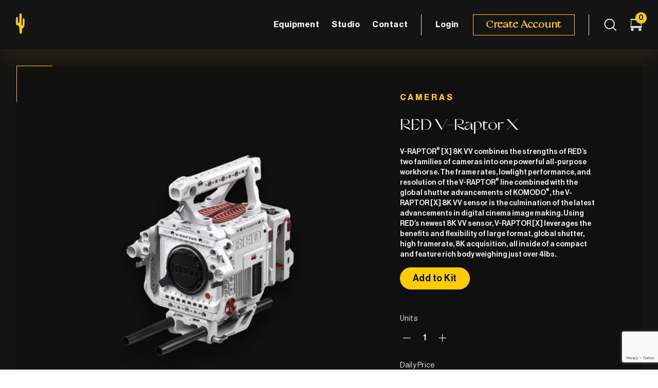

--- FILE ---
content_type: text/html; charset=UTF-8
request_url: https://weareyellowcactus.com/product/red-v-raptor-kit/
body_size: 19527
content:
<!DOCTYPE html>
<html lang="en-US" >
<head>
	<!-- Google Tag Manager -->
<script>(function(w,d,s,l,i){w[l]=w[l]||[];w[l].push({'gtm.start':
new Date().getTime(),event:'gtm.js'});var f=d.getElementsByTagName(s)[0],
j=d.createElement(s),dl=l!='dataLayer'?'&l='+l:'';j.async=true;j.src=
'https://www.googletagmanager.com/gtm.js?id='+i+dl;f.parentNode.insertBefore(j,f);
})(window,document,'script','dataLayer','GTM-KWL2HG5');</script>
<!-- End Google Tag Manager -->
<meta http-equiv="content-type" content="text/html; charset=UTF-8">
<meta charset="UTF-8">
<meta name="viewport" content="width=device-width, initial-scale=1.0">
<link rel="stylesheet" type="text/css" href="https://weareyellowcactus.com/wp-content/themes/cactus/assets/fonts/font-awesome.css">
<link rel="stylesheet" type="text/css" href="https://weareyellowcactus.com/wp-content/themes/cactus/assets/fonts/font/stylesheet.css">

<link href="https://weareyellowcactus.com/wp-content/themes/cactus/assets/css/bootstrap.min.css" rel="stylesheet">
<link rel="stylesheet" href="https://weareyellowcactus.com/wp-content/themes/cactus/assets/css/styles.css">

<link href="https://weareyellowcactus.com/wp-content/themes/cactus/assets/css/owl-css/owl.carousel.css" rel="stylesheet">
<link href="https://weareyellowcactus.com/wp-content/themes/cactus/assets/css/owl-css/owl.theme.css" rel="stylesheet">
 

<meta name='robots' content='index, follow, max-image-preview:large, max-snippet:-1, max-video-preview:-1' />
	<style>img:is([sizes="auto" i], [sizes^="auto," i]) { contain-intrinsic-size: 3000px 1500px }</style>
	
	<!-- This site is optimized with the Yoast SEO plugin v20.4 - https://yoast.com/wordpress/plugins/seo/ -->
	<title>RED V-Raptor X - Yellow Cactus</title>
	<link rel="canonical" href="https://weareyellowcactus.com/product/red-v-raptor-kit/" />
	<meta property="og:locale" content="en_US" />
	<meta property="og:type" content="article" />
	<meta property="og:title" content="RED V-Raptor X - Yellow Cactus" />
	<meta property="og:description" content="V-RAPTOR® [X] 8K VV combines the strengths of RED’s two families of cameras into one powerful all-purpose workhorse. The frame rates, lowlight performance, and resolution of the V-RAPTOR® line combined with the global shutter advancements of KOMODO®, the V-RAPTOR [X] 8K VV sensor is the culmination of the latest advancements in digital cinema image making. Using RED’s newest 8K VV sensor, V-RAPTOR [X] leverages the benefits and flexibility of large format, global shutter, high framerate, 8K acquisition, all inside of a compact and feature rich body weighing just over 4lbs." />
	<meta property="og:url" content="https://weareyellowcactus.com/product/red-v-raptor-kit/" />
	<meta property="og:site_name" content="Yellow Cactus" />
	<meta property="article:modified_time" content="2025-03-06T14:27:09+00:00" />
	<meta property="og:image" content="https://weareyellowcactus.com/wp-content/uploads/2022/03/Red-V-Raptor-Kit.jpg" />
	<meta property="og:image:width" content="1500" />
	<meta property="og:image:height" content="1500" />
	<meta property="og:image:type" content="image/jpeg" />
	<meta name="twitter:card" content="summary_large_image" />
	<script type="application/ld+json" class="yoast-schema-graph">{"@context":"https://schema.org","@graph":[{"@type":"WebPage","@id":"https://weareyellowcactus.com/product/red-v-raptor-kit/","url":"https://weareyellowcactus.com/product/red-v-raptor-kit/","name":"RED V-Raptor X - Yellow Cactus","isPartOf":{"@id":"https://weareyellowcactus.com/#website"},"primaryImageOfPage":{"@id":"https://weareyellowcactus.com/product/red-v-raptor-kit/#primaryimage"},"image":{"@id":"https://weareyellowcactus.com/product/red-v-raptor-kit/#primaryimage"},"thumbnailUrl":"https://weareyellowcactus.com/wp-content/uploads/2022/03/Red-V-Raptor-Kit.jpg","datePublished":"2022-03-06T17:18:54+00:00","dateModified":"2025-03-06T14:27:09+00:00","breadcrumb":{"@id":"https://weareyellowcactus.com/product/red-v-raptor-kit/#breadcrumb"},"inLanguage":"en-US","potentialAction":[{"@type":"ReadAction","target":["https://weareyellowcactus.com/product/red-v-raptor-kit/"]}]},{"@type":"ImageObject","inLanguage":"en-US","@id":"https://weareyellowcactus.com/product/red-v-raptor-kit/#primaryimage","url":"https://weareyellowcactus.com/wp-content/uploads/2022/03/Red-V-Raptor-Kit.jpg","contentUrl":"https://weareyellowcactus.com/wp-content/uploads/2022/03/Red-V-Raptor-Kit.jpg","width":1500,"height":1500},{"@type":"BreadcrumbList","@id":"https://weareyellowcactus.com/product/red-v-raptor-kit/#breadcrumb","itemListElement":[{"@type":"ListItem","position":1,"name":"Home","item":"https://weareyellowcactus.com/"},{"@type":"ListItem","position":2,"name":"Shop","item":"https://weareyellowcactus.com/shop/"},{"@type":"ListItem","position":3,"name":"RED V-Raptor X"}]},{"@type":"WebSite","@id":"https://weareyellowcactus.com/#website","url":"https://weareyellowcactus.com/","name":"Yellow Cactus","description":"Indie Filmmaking Equipment Hire","publisher":{"@id":"https://weareyellowcactus.com/#organization"},"potentialAction":[{"@type":"SearchAction","target":{"@type":"EntryPoint","urlTemplate":"https://weareyellowcactus.com/?s={search_term_string}"},"query-input":"required name=search_term_string"}],"inLanguage":"en-US"},{"@type":"Organization","@id":"https://weareyellowcactus.com/#organization","name":"Yellow Cactus","url":"https://weareyellowcactus.com/","logo":{"@type":"ImageObject","inLanguage":"en-US","@id":"https://weareyellowcactus.com/#/schema/logo/image/","url":"https://weareyellowcactus.com/wp-content/uploads/2021/05/Logo-Full.png","contentUrl":"https://weareyellowcactus.com/wp-content/uploads/2021/05/Logo-Full.png","width":96,"height":40,"caption":"Yellow Cactus"},"image":{"@id":"https://weareyellowcactus.com/#/schema/logo/image/"}}]}</script>
	<!-- / Yoast SEO plugin. -->


<link rel='dns-prefetch' href='//www.googletagmanager.com' />
<link rel="alternate" type="application/rss+xml" title="Yellow Cactus &raquo; Feed" href="https://weareyellowcactus.com/feed/" />
<link rel="alternate" type="application/rss+xml" title="Yellow Cactus &raquo; Comments Feed" href="https://weareyellowcactus.com/comments/feed/" />
<script>
window._wpemojiSettings = {"baseUrl":"https:\/\/s.w.org\/images\/core\/emoji\/16.0.1\/72x72\/","ext":".png","svgUrl":"https:\/\/s.w.org\/images\/core\/emoji\/16.0.1\/svg\/","svgExt":".svg","source":{"concatemoji":"https:\/\/weareyellowcactus.com\/wp-includes\/js\/wp-emoji-release.min.js?ver=6.8.3"}};
/*! This file is auto-generated */
!function(s,n){var o,i,e;function c(e){try{var t={supportTests:e,timestamp:(new Date).valueOf()};sessionStorage.setItem(o,JSON.stringify(t))}catch(e){}}function p(e,t,n){e.clearRect(0,0,e.canvas.width,e.canvas.height),e.fillText(t,0,0);var t=new Uint32Array(e.getImageData(0,0,e.canvas.width,e.canvas.height).data),a=(e.clearRect(0,0,e.canvas.width,e.canvas.height),e.fillText(n,0,0),new Uint32Array(e.getImageData(0,0,e.canvas.width,e.canvas.height).data));return t.every(function(e,t){return e===a[t]})}function u(e,t){e.clearRect(0,0,e.canvas.width,e.canvas.height),e.fillText(t,0,0);for(var n=e.getImageData(16,16,1,1),a=0;a<n.data.length;a++)if(0!==n.data[a])return!1;return!0}function f(e,t,n,a){switch(t){case"flag":return n(e,"\ud83c\udff3\ufe0f\u200d\u26a7\ufe0f","\ud83c\udff3\ufe0f\u200b\u26a7\ufe0f")?!1:!n(e,"\ud83c\udde8\ud83c\uddf6","\ud83c\udde8\u200b\ud83c\uddf6")&&!n(e,"\ud83c\udff4\udb40\udc67\udb40\udc62\udb40\udc65\udb40\udc6e\udb40\udc67\udb40\udc7f","\ud83c\udff4\u200b\udb40\udc67\u200b\udb40\udc62\u200b\udb40\udc65\u200b\udb40\udc6e\u200b\udb40\udc67\u200b\udb40\udc7f");case"emoji":return!a(e,"\ud83e\udedf")}return!1}function g(e,t,n,a){var r="undefined"!=typeof WorkerGlobalScope&&self instanceof WorkerGlobalScope?new OffscreenCanvas(300,150):s.createElement("canvas"),o=r.getContext("2d",{willReadFrequently:!0}),i=(o.textBaseline="top",o.font="600 32px Arial",{});return e.forEach(function(e){i[e]=t(o,e,n,a)}),i}function t(e){var t=s.createElement("script");t.src=e,t.defer=!0,s.head.appendChild(t)}"undefined"!=typeof Promise&&(o="wpEmojiSettingsSupports",i=["flag","emoji"],n.supports={everything:!0,everythingExceptFlag:!0},e=new Promise(function(e){s.addEventListener("DOMContentLoaded",e,{once:!0})}),new Promise(function(t){var n=function(){try{var e=JSON.parse(sessionStorage.getItem(o));if("object"==typeof e&&"number"==typeof e.timestamp&&(new Date).valueOf()<e.timestamp+604800&&"object"==typeof e.supportTests)return e.supportTests}catch(e){}return null}();if(!n){if("undefined"!=typeof Worker&&"undefined"!=typeof OffscreenCanvas&&"undefined"!=typeof URL&&URL.createObjectURL&&"undefined"!=typeof Blob)try{var e="postMessage("+g.toString()+"("+[JSON.stringify(i),f.toString(),p.toString(),u.toString()].join(",")+"));",a=new Blob([e],{type:"text/javascript"}),r=new Worker(URL.createObjectURL(a),{name:"wpTestEmojiSupports"});return void(r.onmessage=function(e){c(n=e.data),r.terminate(),t(n)})}catch(e){}c(n=g(i,f,p,u))}t(n)}).then(function(e){for(var t in e)n.supports[t]=e[t],n.supports.everything=n.supports.everything&&n.supports[t],"flag"!==t&&(n.supports.everythingExceptFlag=n.supports.everythingExceptFlag&&n.supports[t]);n.supports.everythingExceptFlag=n.supports.everythingExceptFlag&&!n.supports.flag,n.DOMReady=!1,n.readyCallback=function(){n.DOMReady=!0}}).then(function(){return e}).then(function(){var e;n.supports.everything||(n.readyCallback(),(e=n.source||{}).concatemoji?t(e.concatemoji):e.wpemoji&&e.twemoji&&(t(e.twemoji),t(e.wpemoji)))}))}((window,document),window._wpemojiSettings);
</script>
<style id='wp-emoji-styles-inline-css'>

	img.wp-smiley, img.emoji {
		display: inline !important;
		border: none !important;
		box-shadow: none !important;
		height: 1em !important;
		width: 1em !important;
		margin: 0 0.07em !important;
		vertical-align: -0.1em !important;
		background: none !important;
		padding: 0 !important;
	}
</style>
<link rel='stylesheet' id='wp-block-library-css' href='https://weareyellowcactus.com/wp-includes/css/dist/block-library/style.min.css?ver=6.8.3' media='all' />
<style id='wp-block-library-theme-inline-css'>
.wp-block-audio :where(figcaption){color:#555;font-size:13px;text-align:center}.is-dark-theme .wp-block-audio :where(figcaption){color:#ffffffa6}.wp-block-audio{margin:0 0 1em}.wp-block-code{border:1px solid #ccc;border-radius:4px;font-family:Menlo,Consolas,monaco,monospace;padding:.8em 1em}.wp-block-embed :where(figcaption){color:#555;font-size:13px;text-align:center}.is-dark-theme .wp-block-embed :where(figcaption){color:#ffffffa6}.wp-block-embed{margin:0 0 1em}.blocks-gallery-caption{color:#555;font-size:13px;text-align:center}.is-dark-theme .blocks-gallery-caption{color:#ffffffa6}:root :where(.wp-block-image figcaption){color:#555;font-size:13px;text-align:center}.is-dark-theme :root :where(.wp-block-image figcaption){color:#ffffffa6}.wp-block-image{margin:0 0 1em}.wp-block-pullquote{border-bottom:4px solid;border-top:4px solid;color:currentColor;margin-bottom:1.75em}.wp-block-pullquote cite,.wp-block-pullquote footer,.wp-block-pullquote__citation{color:currentColor;font-size:.8125em;font-style:normal;text-transform:uppercase}.wp-block-quote{border-left:.25em solid;margin:0 0 1.75em;padding-left:1em}.wp-block-quote cite,.wp-block-quote footer{color:currentColor;font-size:.8125em;font-style:normal;position:relative}.wp-block-quote:where(.has-text-align-right){border-left:none;border-right:.25em solid;padding-left:0;padding-right:1em}.wp-block-quote:where(.has-text-align-center){border:none;padding-left:0}.wp-block-quote.is-large,.wp-block-quote.is-style-large,.wp-block-quote:where(.is-style-plain){border:none}.wp-block-search .wp-block-search__label{font-weight:700}.wp-block-search__button{border:1px solid #ccc;padding:.375em .625em}:where(.wp-block-group.has-background){padding:1.25em 2.375em}.wp-block-separator.has-css-opacity{opacity:.4}.wp-block-separator{border:none;border-bottom:2px solid;margin-left:auto;margin-right:auto}.wp-block-separator.has-alpha-channel-opacity{opacity:1}.wp-block-separator:not(.is-style-wide):not(.is-style-dots){width:100px}.wp-block-separator.has-background:not(.is-style-dots){border-bottom:none;height:1px}.wp-block-separator.has-background:not(.is-style-wide):not(.is-style-dots){height:2px}.wp-block-table{margin:0 0 1em}.wp-block-table td,.wp-block-table th{word-break:normal}.wp-block-table :where(figcaption){color:#555;font-size:13px;text-align:center}.is-dark-theme .wp-block-table :where(figcaption){color:#ffffffa6}.wp-block-video :where(figcaption){color:#555;font-size:13px;text-align:center}.is-dark-theme .wp-block-video :where(figcaption){color:#ffffffa6}.wp-block-video{margin:0 0 1em}:root :where(.wp-block-template-part.has-background){margin-bottom:0;margin-top:0;padding:1.25em 2.375em}
</style>
<style id='classic-theme-styles-inline-css'>
/*! This file is auto-generated */
.wp-block-button__link{color:#fff;background-color:#32373c;border-radius:9999px;box-shadow:none;text-decoration:none;padding:calc(.667em + 2px) calc(1.333em + 2px);font-size:1.125em}.wp-block-file__button{background:#32373c;color:#fff;text-decoration:none}
</style>
<link rel='stylesheet' id='wc-blocks-vendors-style-css' href='https://weareyellowcactus.com/wp-content/plugins/woocommerce/packages/woocommerce-blocks/build/wc-blocks-vendors-style.css?ver=9.4.4' media='all' />
<link rel='stylesheet' id='wc-blocks-style-css' href='https://weareyellowcactus.com/wp-content/plugins/woocommerce/packages/woocommerce-blocks/build/wc-blocks-style.css?ver=9.4.4' media='all' />
<style id='global-styles-inline-css'>
:root{--wp--preset--aspect-ratio--square: 1;--wp--preset--aspect-ratio--4-3: 4/3;--wp--preset--aspect-ratio--3-4: 3/4;--wp--preset--aspect-ratio--3-2: 3/2;--wp--preset--aspect-ratio--2-3: 2/3;--wp--preset--aspect-ratio--16-9: 16/9;--wp--preset--aspect-ratio--9-16: 9/16;--wp--preset--color--black: #000000;--wp--preset--color--cyan-bluish-gray: #abb8c3;--wp--preset--color--white: #FFFFFF;--wp--preset--color--pale-pink: #f78da7;--wp--preset--color--vivid-red: #cf2e2e;--wp--preset--color--luminous-vivid-orange: #ff6900;--wp--preset--color--luminous-vivid-amber: #fcb900;--wp--preset--color--light-green-cyan: #7bdcb5;--wp--preset--color--vivid-green-cyan: #00d084;--wp--preset--color--pale-cyan-blue: #8ed1fc;--wp--preset--color--vivid-cyan-blue: #0693e3;--wp--preset--color--vivid-purple: #9b51e0;--wp--preset--color--dark-gray: #28303D;--wp--preset--color--gray: #39414D;--wp--preset--color--green: #D1E4DD;--wp--preset--color--blue: #D1DFE4;--wp--preset--color--purple: #D1D1E4;--wp--preset--color--red: #E4D1D1;--wp--preset--color--orange: #E4DAD1;--wp--preset--color--yellow: #EEEADD;--wp--preset--gradient--vivid-cyan-blue-to-vivid-purple: linear-gradient(135deg,rgba(6,147,227,1) 0%,rgb(155,81,224) 100%);--wp--preset--gradient--light-green-cyan-to-vivid-green-cyan: linear-gradient(135deg,rgb(122,220,180) 0%,rgb(0,208,130) 100%);--wp--preset--gradient--luminous-vivid-amber-to-luminous-vivid-orange: linear-gradient(135deg,rgba(252,185,0,1) 0%,rgba(255,105,0,1) 100%);--wp--preset--gradient--luminous-vivid-orange-to-vivid-red: linear-gradient(135deg,rgba(255,105,0,1) 0%,rgb(207,46,46) 100%);--wp--preset--gradient--very-light-gray-to-cyan-bluish-gray: linear-gradient(135deg,rgb(238,238,238) 0%,rgb(169,184,195) 100%);--wp--preset--gradient--cool-to-warm-spectrum: linear-gradient(135deg,rgb(74,234,220) 0%,rgb(151,120,209) 20%,rgb(207,42,186) 40%,rgb(238,44,130) 60%,rgb(251,105,98) 80%,rgb(254,248,76) 100%);--wp--preset--gradient--blush-light-purple: linear-gradient(135deg,rgb(255,206,236) 0%,rgb(152,150,240) 100%);--wp--preset--gradient--blush-bordeaux: linear-gradient(135deg,rgb(254,205,165) 0%,rgb(254,45,45) 50%,rgb(107,0,62) 100%);--wp--preset--gradient--luminous-dusk: linear-gradient(135deg,rgb(255,203,112) 0%,rgb(199,81,192) 50%,rgb(65,88,208) 100%);--wp--preset--gradient--pale-ocean: linear-gradient(135deg,rgb(255,245,203) 0%,rgb(182,227,212) 50%,rgb(51,167,181) 100%);--wp--preset--gradient--electric-grass: linear-gradient(135deg,rgb(202,248,128) 0%,rgb(113,206,126) 100%);--wp--preset--gradient--midnight: linear-gradient(135deg,rgb(2,3,129) 0%,rgb(40,116,252) 100%);--wp--preset--gradient--purple-to-yellow: linear-gradient(160deg, #D1D1E4 0%, #EEEADD 100%);--wp--preset--gradient--yellow-to-purple: linear-gradient(160deg, #EEEADD 0%, #D1D1E4 100%);--wp--preset--gradient--green-to-yellow: linear-gradient(160deg, #D1E4DD 0%, #EEEADD 100%);--wp--preset--gradient--yellow-to-green: linear-gradient(160deg, #EEEADD 0%, #D1E4DD 100%);--wp--preset--gradient--red-to-yellow: linear-gradient(160deg, #E4D1D1 0%, #EEEADD 100%);--wp--preset--gradient--yellow-to-red: linear-gradient(160deg, #EEEADD 0%, #E4D1D1 100%);--wp--preset--gradient--purple-to-red: linear-gradient(160deg, #D1D1E4 0%, #E4D1D1 100%);--wp--preset--gradient--red-to-purple: linear-gradient(160deg, #E4D1D1 0%, #D1D1E4 100%);--wp--preset--font-size--small: 18px;--wp--preset--font-size--medium: 20px;--wp--preset--font-size--large: 24px;--wp--preset--font-size--x-large: 42px;--wp--preset--font-size--extra-small: 16px;--wp--preset--font-size--normal: 20px;--wp--preset--font-size--extra-large: 40px;--wp--preset--font-size--huge: 96px;--wp--preset--font-size--gigantic: 144px;--wp--preset--spacing--20: 0.44rem;--wp--preset--spacing--30: 0.67rem;--wp--preset--spacing--40: 1rem;--wp--preset--spacing--50: 1.5rem;--wp--preset--spacing--60: 2.25rem;--wp--preset--spacing--70: 3.38rem;--wp--preset--spacing--80: 5.06rem;--wp--preset--shadow--natural: 6px 6px 9px rgba(0, 0, 0, 0.2);--wp--preset--shadow--deep: 12px 12px 50px rgba(0, 0, 0, 0.4);--wp--preset--shadow--sharp: 6px 6px 0px rgba(0, 0, 0, 0.2);--wp--preset--shadow--outlined: 6px 6px 0px -3px rgba(255, 255, 255, 1), 6px 6px rgba(0, 0, 0, 1);--wp--preset--shadow--crisp: 6px 6px 0px rgba(0, 0, 0, 1);}:where(.is-layout-flex){gap: 0.5em;}:where(.is-layout-grid){gap: 0.5em;}body .is-layout-flex{display: flex;}.is-layout-flex{flex-wrap: wrap;align-items: center;}.is-layout-flex > :is(*, div){margin: 0;}body .is-layout-grid{display: grid;}.is-layout-grid > :is(*, div){margin: 0;}:where(.wp-block-columns.is-layout-flex){gap: 2em;}:where(.wp-block-columns.is-layout-grid){gap: 2em;}:where(.wp-block-post-template.is-layout-flex){gap: 1.25em;}:where(.wp-block-post-template.is-layout-grid){gap: 1.25em;}.has-black-color{color: var(--wp--preset--color--black) !important;}.has-cyan-bluish-gray-color{color: var(--wp--preset--color--cyan-bluish-gray) !important;}.has-white-color{color: var(--wp--preset--color--white) !important;}.has-pale-pink-color{color: var(--wp--preset--color--pale-pink) !important;}.has-vivid-red-color{color: var(--wp--preset--color--vivid-red) !important;}.has-luminous-vivid-orange-color{color: var(--wp--preset--color--luminous-vivid-orange) !important;}.has-luminous-vivid-amber-color{color: var(--wp--preset--color--luminous-vivid-amber) !important;}.has-light-green-cyan-color{color: var(--wp--preset--color--light-green-cyan) !important;}.has-vivid-green-cyan-color{color: var(--wp--preset--color--vivid-green-cyan) !important;}.has-pale-cyan-blue-color{color: var(--wp--preset--color--pale-cyan-blue) !important;}.has-vivid-cyan-blue-color{color: var(--wp--preset--color--vivid-cyan-blue) !important;}.has-vivid-purple-color{color: var(--wp--preset--color--vivid-purple) !important;}.has-black-background-color{background-color: var(--wp--preset--color--black) !important;}.has-cyan-bluish-gray-background-color{background-color: var(--wp--preset--color--cyan-bluish-gray) !important;}.has-white-background-color{background-color: var(--wp--preset--color--white) !important;}.has-pale-pink-background-color{background-color: var(--wp--preset--color--pale-pink) !important;}.has-vivid-red-background-color{background-color: var(--wp--preset--color--vivid-red) !important;}.has-luminous-vivid-orange-background-color{background-color: var(--wp--preset--color--luminous-vivid-orange) !important;}.has-luminous-vivid-amber-background-color{background-color: var(--wp--preset--color--luminous-vivid-amber) !important;}.has-light-green-cyan-background-color{background-color: var(--wp--preset--color--light-green-cyan) !important;}.has-vivid-green-cyan-background-color{background-color: var(--wp--preset--color--vivid-green-cyan) !important;}.has-pale-cyan-blue-background-color{background-color: var(--wp--preset--color--pale-cyan-blue) !important;}.has-vivid-cyan-blue-background-color{background-color: var(--wp--preset--color--vivid-cyan-blue) !important;}.has-vivid-purple-background-color{background-color: var(--wp--preset--color--vivid-purple) !important;}.has-black-border-color{border-color: var(--wp--preset--color--black) !important;}.has-cyan-bluish-gray-border-color{border-color: var(--wp--preset--color--cyan-bluish-gray) !important;}.has-white-border-color{border-color: var(--wp--preset--color--white) !important;}.has-pale-pink-border-color{border-color: var(--wp--preset--color--pale-pink) !important;}.has-vivid-red-border-color{border-color: var(--wp--preset--color--vivid-red) !important;}.has-luminous-vivid-orange-border-color{border-color: var(--wp--preset--color--luminous-vivid-orange) !important;}.has-luminous-vivid-amber-border-color{border-color: var(--wp--preset--color--luminous-vivid-amber) !important;}.has-light-green-cyan-border-color{border-color: var(--wp--preset--color--light-green-cyan) !important;}.has-vivid-green-cyan-border-color{border-color: var(--wp--preset--color--vivid-green-cyan) !important;}.has-pale-cyan-blue-border-color{border-color: var(--wp--preset--color--pale-cyan-blue) !important;}.has-vivid-cyan-blue-border-color{border-color: var(--wp--preset--color--vivid-cyan-blue) !important;}.has-vivid-purple-border-color{border-color: var(--wp--preset--color--vivid-purple) !important;}.has-vivid-cyan-blue-to-vivid-purple-gradient-background{background: var(--wp--preset--gradient--vivid-cyan-blue-to-vivid-purple) !important;}.has-light-green-cyan-to-vivid-green-cyan-gradient-background{background: var(--wp--preset--gradient--light-green-cyan-to-vivid-green-cyan) !important;}.has-luminous-vivid-amber-to-luminous-vivid-orange-gradient-background{background: var(--wp--preset--gradient--luminous-vivid-amber-to-luminous-vivid-orange) !important;}.has-luminous-vivid-orange-to-vivid-red-gradient-background{background: var(--wp--preset--gradient--luminous-vivid-orange-to-vivid-red) !important;}.has-very-light-gray-to-cyan-bluish-gray-gradient-background{background: var(--wp--preset--gradient--very-light-gray-to-cyan-bluish-gray) !important;}.has-cool-to-warm-spectrum-gradient-background{background: var(--wp--preset--gradient--cool-to-warm-spectrum) !important;}.has-blush-light-purple-gradient-background{background: var(--wp--preset--gradient--blush-light-purple) !important;}.has-blush-bordeaux-gradient-background{background: var(--wp--preset--gradient--blush-bordeaux) !important;}.has-luminous-dusk-gradient-background{background: var(--wp--preset--gradient--luminous-dusk) !important;}.has-pale-ocean-gradient-background{background: var(--wp--preset--gradient--pale-ocean) !important;}.has-electric-grass-gradient-background{background: var(--wp--preset--gradient--electric-grass) !important;}.has-midnight-gradient-background{background: var(--wp--preset--gradient--midnight) !important;}.has-small-font-size{font-size: var(--wp--preset--font-size--small) !important;}.has-medium-font-size{font-size: var(--wp--preset--font-size--medium) !important;}.has-large-font-size{font-size: var(--wp--preset--font-size--large) !important;}.has-x-large-font-size{font-size: var(--wp--preset--font-size--x-large) !important;}
:where(.wp-block-post-template.is-layout-flex){gap: 1.25em;}:where(.wp-block-post-template.is-layout-grid){gap: 1.25em;}
:where(.wp-block-columns.is-layout-flex){gap: 2em;}:where(.wp-block-columns.is-layout-grid){gap: 2em;}
:root :where(.wp-block-pullquote){font-size: 1.5em;line-height: 1.6;}
</style>
<link rel='stylesheet' id='contact-form-7-css' href='https://weareyellowcactus.com/wp-content/plugins/contact-form-7/includes/css/styles.css?ver=5.7.5.1' media='all' />
<link rel='stylesheet' id='woocommerce-layout-css' href='https://weareyellowcactus.com/wp-content/plugins/woocommerce/assets/css/woocommerce-layout.css?ver=7.4.1' media='all' />
<link rel='stylesheet' id='woocommerce-smallscreen-css' href='https://weareyellowcactus.com/wp-content/plugins/woocommerce/assets/css/woocommerce-smallscreen.css?ver=7.4.1' media='only screen and (max-width: 768px)' />
<link rel='stylesheet' id='woocommerce-general-css' href='https://weareyellowcactus.com/wp-content/plugins/woocommerce/assets/css/woocommerce.css?ver=7.4.1' media='all' />
<style id='woocommerce-inline-inline-css'>
.woocommerce form .form-row .required { visibility: visible; }
</style>
<link rel='stylesheet' id='wpgsi-css' href='https://weareyellowcactus.com/wp-content/plugins/wpgsi/public/css/wpgsi-public.css?ver=3.7.6' media='all' />
<link rel='stylesheet' id='woosb-frontend-css' href='https://weareyellowcactus.com/wp-content/plugins/woo-product-bundle/assets/css/frontend.css?ver=7.0.1' media='all' />
<link rel='stylesheet' id='twenty-twenty-one-style-css' href='https://weareyellowcactus.com/wp-content/themes/cactus/style.css?ver=1.2' media='all' />
<script src="https://weareyellowcactus.com/wp-includes/js/jquery/jquery.min.js?ver=3.7.1" id="jquery-core-js"></script>
<script src="https://weareyellowcactus.com/wp-includes/js/jquery/jquery-migrate.min.js?ver=3.4.1" id="jquery-migrate-js"></script>
<script id="ajax-login-script-js-extra">
var ajax_login_object = {"ajaxurl":"https:\/\/weareyellowcactus.com\/wp-admin\/admin-ajax.php","redirecturl":"https:\/\/weareyellowcactus.com","loadingmessage":"Sending user info, please wait..."};
</script>
<script src="https://weareyellowcactus.com/wp-content/themes/cactus/assets/js/ajax-login-script.js?ver=6.8.3" id="ajax-login-script-js"></script>
<script src="https://weareyellowcactus.com/wp-content/plugins/wpgsi/public/js/wpgsi-public.js?ver=3.7.6" id="wpgsi-js"></script>

<!-- Google Analytics snippet added by Site Kit -->
<script src="https://www.googletagmanager.com/gtag/js?id=UA-159368944-3" id="google_gtagjs-js" async></script>
<script id="google_gtagjs-js-after">
window.dataLayer = window.dataLayer || [];function gtag(){dataLayer.push(arguments);}
gtag('set', 'linker', {"domains":["weareyellowcactus.com"]} );
gtag("js", new Date());
gtag("set", "developer_id.dZTNiMT", true);
gtag("config", "UA-159368944-3", {"anonymize_ip":true});
gtag("config", "G-FZZHBC8Q3D");
</script>

<!-- End Google Analytics snippet added by Site Kit -->
<link rel="https://api.w.org/" href="https://weareyellowcactus.com/wp-json/" /><link rel="alternate" title="JSON" type="application/json" href="https://weareyellowcactus.com/wp-json/wp/v2/product/2846" /><link rel="EditURI" type="application/rsd+xml" title="RSD" href="https://weareyellowcactus.com/xmlrpc.php?rsd" />
<meta name="generator" content="WordPress 6.8.3" />
<meta name="generator" content="WooCommerce 7.4.1" />
<link rel='shortlink' href='https://weareyellowcactus.com/?p=2846' />
<link rel="alternate" title="oEmbed (JSON)" type="application/json+oembed" href="https://weareyellowcactus.com/wp-json/oembed/1.0/embed?url=https%3A%2F%2Fweareyellowcactus.com%2Fproduct%2Fred-v-raptor-kit%2F" />
<link rel="alternate" title="oEmbed (XML)" type="text/xml+oembed" href="https://weareyellowcactus.com/wp-json/oembed/1.0/embed?url=https%3A%2F%2Fweareyellowcactus.com%2Fproduct%2Fred-v-raptor-kit%2F&#038;format=xml" />
<!-- Google Tag Manager -->
                <script>(function(w,d,s,l,i){w[l]=w[l]||[];w[l].push({'gtm.start':
                new Date().getTime(),event:'gtm.js'});var f=d.getElementsByTagName(s)[0],
                j=d.createElement(s),dl=l!='dataLayer'?'&l='+l:'';j.async=true;j.src=
                'https://www.googletagmanager.com/gtm.js?id='+i+dl;f.parentNode.insertBefore(j,f);
                })(window,document,'script','dataLayer','GTM-KWL2HG5');</script>
                <!-- End Google Tag Manager --><meta name="generator" content="Site Kit by Google 1.96.0" /><meta name="socialmedia" content="aHR0cHM6Ly93ZWFyZXllbGxvd2NhY3R1cy5jb20vd3AtbG9naW4ucGhw"  /><!-- Google site verification - Google Listings & Ads -->
<meta name="google-site-verification" content="0r9YhcIH3GRshnwvk47124UB34yEr7rNFJvFLfXWTW0" />
	<noscript><style>.woocommerce-product-gallery{ opacity: 1 !important; }</style></noscript>
				<script  type="text/javascript">
				!function(f,b,e,v,n,t,s){if(f.fbq)return;n=f.fbq=function(){n.callMethod?
					n.callMethod.apply(n,arguments):n.queue.push(arguments)};if(!f._fbq)f._fbq=n;
					n.push=n;n.loaded=!0;n.version='2.0';n.queue=[];t=b.createElement(e);t.async=!0;
					t.src=v;s=b.getElementsByTagName(e)[0];s.parentNode.insertBefore(t,s)}(window,
					document,'script','https://connect.facebook.net/en_US/fbevents.js');
			</script>
			<!-- WooCommerce Facebook Integration Begin -->
			<script  type="text/javascript">

				fbq('init', '442143317998337', {}, {
    "agent": "woocommerce-7.4.1-3.4.10"
});

				fbq( 'track', 'PageView', {
    "source": "woocommerce",
    "version": "7.4.1",
    "pluginVersion": "3.4.10"
} );

				document.addEventListener( 'DOMContentLoaded', function() {
					// Insert placeholder for events injected when a product is added to the cart through AJAX.
					document.body.insertAdjacentHTML( 'beforeend', '<div class=\"wc-facebook-pixel-event-placeholder\"></div>' );
				}, false );

			</script>
			<!-- WooCommerce Facebook Integration End -->
			<link rel="icon" href="https://weareyellowcactus.com/wp-content/uploads/2021/07/cropped-fav-32x32.png" sizes="32x32" />
<link rel="icon" href="https://weareyellowcactus.com/wp-content/uploads/2021/07/cropped-fav-192x192.png" sizes="192x192" />
<link rel="apple-touch-icon" href="https://weareyellowcactus.com/wp-content/uploads/2021/07/cropped-fav-180x180.png" />
<meta name="msapplication-TileImage" content="https://weareyellowcactus.com/wp-content/uploads/2021/07/cropped-fav-270x270.png" />
		<style id="wp-custom-css">
			.contct_uss p a{color:white;}


.page-id-802 header#header {
    display: none;
}


.page-id-802 div#footer {
    display: none;
}		</style>
						<style type="text/css" id="c4wp-checkout-css">
					.woocommerce-checkout .c4wp_captcha_field {
						margin-bottom: 10px;
						margin-top: 15px;
						position: relative;
						display: inline-block;
					}
				</style>
							<style type="text/css" id="c4wp-v3-lp-form-css">
				.login #login, .login #lostpasswordform {
					min-width: 350px !important;
				}
				.wpforms-field-c4wp iframe {
					width: 100% !important;
				}
			</style>
			</head>
<body id="body" class="wp-singular product-template-default single single-product postid-2846 wp-custom-logo wp-embed-responsive wp-theme-cactus theme-cactus woocommerce woocommerce-page woocommerce-no-js is-light-theme no-js singular no-widgets">
	<!-- Google Tag Manager (noscript) -->
<noscript><iframe src="https://www.googletagmanager.com/ns.html?id=GTM-KWL2HG5"
height="0" width="0" style="display:none;visibility:hidden"></iframe></noscript>
<!-- End Google Tag Manager (noscript) -->
<header id="header">
	<nav class="navbar navbar-expand-lg navbar-light ">
	<!-- logo  -->
	  <a class="navbar-brand "href="https://weareyellowcactus.com">
	  <svg width="17" height="40" viewBox="0 0 17 40" fill="none" xmlns="http://www.w3.org/2000/svg">
		<path d="M5.89292 25.2495C5.32179 24.2385 4.3872 23.7459 3.27089 23.5126C1.45364 23.1238 0.389255 22.5016 0.155609 20.5055C-0.103998 18.3539 -0.078037 9.51393 0.674823 7.75113C1.11615 6.74012 2.05074 6.55865 2.88148 7.28451C3.81607 8.11406 3.73818 10.3176 3.7901 11.4323C3.86799 12.884 3.60838 18.8723 4.88045 18.9501C5.60735 19.0019 6.41213 18.3279 6.54194 17.1354C7.03519 12.7544 6.64578 3.81076 7.03519 1.68503C7.19095 0.855476 7.99574 0 9.03416 0C10.3582 0 11.0591 0.985094 11.1629 2.6442C11.2668 3.94038 10.8514 20.9462 10.9812 22.5275C11.0591 23.5386 12.2273 23.9015 12.6427 23.0979C13.3696 21.7239 12.7465 12.6766 13.5254 10.6027C13.6032 10.3694 13.733 10.1102 13.9148 9.95463C14.2263 9.6954 14.6676 9.6954 15.057 9.82502C15.9137 10.1102 16.5887 10.6027 16.8224 12.5211C16.9262 13.4025 16.5368 19.9093 16.5368 23.4867C16.5368 24.9644 15.9397 26.3383 14.8494 27.4012C13.8369 28.3863 12.6167 28.9047 12.0716 30.2528C11.76 31.0305 11.6822 35.6708 11.6302 36.6818C11.5783 37.4854 11.7081 38.4705 11.137 39.0927C10.3322 40 8.69667 40.0259 7.91785 39.0927C7.26884 38.3409 7.11307 37.278 7.00923 36.2929C6.87943 34.5561 6.80154 26.8827 5.89292 25.2495Z" fill="#FFCC00"/>
		</svg>
		<span class="blink_me"><img src="https://weareyellowcactus.com/wp-content/uploads/2021/06/logo-name.svg" alt="Yello Cactus" class="img-fluid"></span>
		</a>	
		<!-- toggle button for mobile -->
	  <button class="navbar-toggler" type="button" data-toggle="collapse" data-target="#navbarNav" aria-controls="navbarNav" aria-expanded="false" aria-label="Toggle navigation">
		<span class="navbar-toggler-icon"></span>
	  </button>
	  
	  <!-- collapsible nav bar -->
	  <div class="collapse navbar-collapse" id="navbarNav">
		<ul class="navbar-nav">
				  <li class="nav-item ">
			<a class="nav-link" href="https://weareyellowcactus.com/shop/">Equipment </a>
		  </li>
				  <li class="nav-item ">
			<a class="nav-link" href="https://weareyellowcactus.com/studio/">Studio </a>
		  </li>
				  <li class="nav-item ">
			<a class="nav-link" href="https://weareyellowcactus.com/contact/">Contact </a>
		  </li>
				  
		</ul><!-- navbar-nav end here -->
	  </div><!--  navbar-collapse end here -->
	  
	  <div class="header_btns hide_mb">
							<a href="https://weareyellowcactus.com/login">Login</a> <!-- This redirects the user to the current page after login. -->
						
							<a class="acnt_btn" href="https://weareyellowcactus.com/register">Create Account</a> <!-- This redirects the user to the current page after login. -->
						
	  </div><!-- header_btns end here -->
	  
	  <div class="header_icons ">
			<div class="toggle_srch"> 
			<div href="#"  class="toggle">
				<svg width="25" height="26" viewBox="0 0 25 26" fill="none" xmlns="http://www.w3.org/2000/svg">
				<path d="M20.2461 11.1228C20.2461 16.4374 15.9379 20.7457 10.6233 20.7457C5.30877 20.7457 1.00049 16.4374 1.00049 11.1228C1.00049 5.80829 5.30877 1.5 10.6233 1.5C15.9379 1.5 20.2461 5.80829 20.2461 11.1228Z" stroke="#F2F2F2" stroke-width="2" stroke-linecap="square"/>
				<path d="M18.0005 18.5131L24.0004 24.513" stroke="#F2F2F2" stroke-width="2"/>
				</svg>
				
				<!-- search box code  --><!-- The form -->
				<form id="foo" class="search_box" role="search"  method="get"  action="https://weareyellowcactus.com/shop/">
				  <input type="text"  placeholder="Search.." value="" name="s" autocomplete="off">
				  <button type="submit"><i class="fa fa-search"></i></button>
				</form>
				
			</div>
		
			</div>	
			<!-- toggle_srch end -->
						<a href="https://weareyellowcactus.com/kit-list" class="cart_icon">
				<svg width="24" height="26" viewBox="0 0 24 26" fill="none" xmlns="http://www.w3.org/2000/svg">
				<g clip-path="url(#clip0)">
				<path d="M4.24009 24.7568C5.44894 24.7568 6.42891 23.7768 6.42891 22.568C6.42891 21.3591 5.44894 20.3792 4.24009 20.3792C3.03124 20.3792 2.05127 21.3591 2.05127 22.568C2.05127 23.7768 3.03124 24.7568 4.24009 24.7568Z" fill="#EDEDED" stroke="#EDEDED" stroke-width="1.26194" stroke-miterlimit="10"/>
				<path d="M19.6834 24.7575C20.8923 24.7575 21.8723 23.7776 21.8723 22.5687C21.8723 21.3599 20.8923 20.3799 19.6834 20.3799C18.4746 20.3799 17.4946 21.3599 17.4946 22.5687C17.4946 23.7776 18.4746 24.7575 19.6834 24.7575Z" fill="#EDEDED" stroke="#EDEDED" stroke-width="1.26194" stroke-miterlimit="10"/>
				<path d="M22.9058 15.8776H1.01758V18.796H22.9058V15.8776Z" fill="#EDEDED" stroke="#EDEDED" stroke-miterlimit="10"/>
				<path d="M22.9058 1.24353H1.01758V2.70274H22.9058V1.24353Z" fill="#EDEDED" stroke="#EDEDED" stroke-miterlimit="10"/>
				<path d="M22.1763 3.51221V15.0643" stroke="#EDEDED" stroke-width="1.26194" stroke-miterlimit="10"/>
				<path d="M1.74707 3.51196V15.0641" stroke="#EDEDED" stroke-width="1.26194" stroke-miterlimit="10"/>
				</g>
				<defs>
				<clipPath id="clip0">
				<rect width="24" height="25.5484" fill="white" transform="translate(0 0.22583)"/>
				</clipPath>
				</defs>
				</svg>
				 <div id="mini-cart-count">0</div>
			</a>
	  </div><!-- header_icons end here -->
	  
	  
	   <!--==== mobile nav bar  ====-->
			<div class="menu-icon">
				<a  class="openbtn" onclick="openNav()" href="#">
				<svg width="32" height="32" viewBox="0 0 32 32" fill="none" xmlns="http://www.w3.org/2000/svg">
				<path d="M0 1.5H32" stroke="#FFCC00" stroke-width="2"/>
				<path d="M0 14.5H32" stroke="#FFCC00" stroke-width="2"/>
				<path d="M0 27.5H16" stroke="#FFCC00" stroke-width="2"/>
				</svg>

				</a>
				<div id="mySidenav" class="sidenav">
					
					<div class="menu_small">
					<div class="head">
						<img src="https://weareyellowcactus.com/wp-content/uploads/2021/06/Logo-Full.svg" alt="Logo" class="img-responsive">
					</div>
					<a href="javascript:void(0)" class="closebtn" onclick="closeNav()"> <img src="https://weareyellowcactus.com/wp-content/themes/cactus/assets/images/togglle_icn.png"/></a>
					<ul class="mob-menu">
											<li class="">
				
													<i class="fa fa-angle-down drop-icon" aria-hidden="true"></i>
							<a class="nav-link dropmenu" href="javascript:;">
								Cameras							</a>
							<ul class="sub-dropdown">
													<li class="">
								<a class="nav-link" href="https://weareyellowcactus.com/category/cameras/">All Cameras</a>
							</li>
													<li class="">
								<a class="nav-link" href="https://weareyellowcactus.com/category/cameras/full-frame/">Full frame</a>
							</li>
													<li class="">
								<a class="nav-link" href="https://weareyellowcactus.com/category/cameras/super-35/">Super 35</a>
							</li>
													<li class="">
								<a class="nav-link" href="https://weareyellowcactus.com/category/cameras/dslr-mirrorless/">DSLR &amp; Mirrorless</a>
							</li>
													<li class="">
								<a class="nav-link" href="https://weareyellowcactus.com/category/cameras/camcorders/">Camcorders</a>
							</li>
													<li class="">
								<a class="nav-link" href="https://weareyellowcactus.com/category/cameras/film/">Film</a>
							</li>
						</ul>						</li>
											<li class="">
				
													<i class="fa fa-angle-down drop-icon" aria-hidden="true"></i>
							<a class="nav-link dropmenu" href="javascript:;">
								Lenses							</a>
							<ul class="sub-dropdown">
													<li class="">
								<a class="nav-link" href="https://weareyellowcactus.com/category/lenses/">All Lenses</a>
							</li>
													<li class="">
								<a class="nav-link" href="https://weareyellowcactus.com/category/lenses/full-frame-lenses/">Full frame</a>
							</li>
													<li class="">
								<a class="nav-link" href="https://weareyellowcactus.com/category/lenses/super-35mm/">Super 35mm</a>
							</li>
													<li class="">
								<a class="nav-link" href="https://weareyellowcactus.com/category/lenses/prime/">Prime</a>
							</li>
													<li class="">
								<a class="nav-link" href="https://weareyellowcactus.com/category/lenses/zoom/">Zoom</a>
							</li>
													<li class="">
								<a class="nav-link" href="https://weareyellowcactus.com/category/lenses/vintage/">Vintage</a>
							</li>
													<li class="">
								<a class="nav-link" href="https://weareyellowcactus.com/category/lenses/lens-adapters/">Lens adapters</a>
							</li>
						</ul>						</li>
											<li class="">
				
													<i class="fa fa-angle-down drop-icon" aria-hidden="true"></i>
							<a class="nav-link dropmenu" href="javascript:;">
								Grips							</a>
							<ul class="sub-dropdown">
													<li class="">
								<a class="nav-link" href="https://weareyellowcactus.com/category/grips/">All Grips</a>
							</li>
													<li class="">
								<a class="nav-link" href="https://weareyellowcactus.com/category/grips/heads-and-tripods/">Heads and tripods</a>
							</li>
													<li class="">
								<a class="nav-link" href="https://weareyellowcactus.com/category/grips/dollies-and-sliders/">Dollies and sliders</a>
							</li>
													<li class="">
								<a class="nav-link" href="https://weareyellowcactus.com/category/grips/gimbals/">Gimbals</a>
							</li>
													<li class="">
								<a class="nav-link" href="https://weareyellowcactus.com/category/grips/other-camera-support/">Camera support</a>
							</li>
													<li class="">
								<a class="nav-link" href="https://weareyellowcactus.com/category/grips/grip-accessories/">Grip accessories</a>
							</li>
						</ul>						</li>
											<li class="">
				
													<i class="fa fa-angle-down drop-icon" aria-hidden="true"></i>
							<a class="nav-link dropmenu" href="javascript:;">
								Camera Accessories							</a>
							<ul class="sub-dropdown">
													<li class="">
								<a class="nav-link" href="https://weareyellowcactus.com/category/camera-accessories/">All Accessories</a>
							</li>
													<li class="">
								<a class="nav-link" href="https://weareyellowcactus.com/category/camera-accessories/lens-control/">Lens control</a>
							</li>
													<li class="">
								<a class="nav-link" href="https://weareyellowcactus.com/category/camera-accessories/matte-boxes-and-filters/">Matte boxes and filters</a>
							</li>
													<li class="">
								<a class="nav-link" href="https://weareyellowcactus.com/category/camera-accessories/media/">Media</a>
							</li>
													<li class="">
								<a class="nav-link" href="https://weareyellowcactus.com/category/camera-accessories/accessory-support/">Accessory support</a>
							</li>
													<li class="">
								<a class="nav-link" href="https://weareyellowcactus.com/category/camera-accessories/other-camera-accessories/">Other</a>
							</li>
						</ul>						</li>
											<li class="">
				
													<i class="fa fa-angle-down drop-icon" aria-hidden="true"></i>
							<a class="nav-link dropmenu" href="javascript:;">
								Monitoring							</a>
							<ul class="sub-dropdown">
													<li class="">
								<a class="nav-link" href="https://weareyellowcactus.com/category/monitoring/">All Monitoring</a>
							</li>
													<li class="">
								<a class="nav-link" href="https://weareyellowcactus.com/category/monitoring/transmission/">Transmission</a>
							</li>
													<li class="">
								<a class="nav-link" href="https://weareyellowcactus.com/category/monitoring/monitors/">Monitors</a>
							</li>
													<li class="">
								<a class="nav-link" href="https://weareyellowcactus.com/category/monitoring/external-recorders/">External recorders</a>
							</li>
						</ul>						</li>
											<li class="">
				
													<i class="fa fa-angle-down drop-icon" aria-hidden="true"></i>
							<a class="nav-link dropmenu" href="javascript:;">
								Lighting							</a>
							<ul class="sub-dropdown">
													<li class="">
								<a class="nav-link" href="https://weareyellowcactus.com/category/lighting/">All Lighting</a>
							</li>
													<li class="">
								<a class="nav-link" href="https://weareyellowcactus.com/category/lighting/light-modifiers/">Light Modifiers</a>
							</li>
													<li class="">
								<a class="nav-link" href="https://weareyellowcactus.com/category/lighting/light-units/">Light units</a>
							</li>
													<li class="">
								<a class="nav-link" href="https://weareyellowcactus.com/category/lighting/bowen-mount/">Bowen Mount</a>
							</li>
													<li class="">
								<a class="nav-link" href="https://weareyellowcactus.com/category/lighting/lighting-grip-electric/">Lighting Grip &amp; Electric</a>
							</li>
						</ul>						</li>
											<li class="">
				
													<a class="nav-link" href="https://weareyellowcactus.com/category/sound/">
								Sound							</a>
												</li>
											<li class="">
				
													<a class="nav-link" href="https://weareyellowcactus.com/category/power-batteries/">
								Power &amp; Batteries							</a>
												</li>
											<li class="">
				
													<a class="nav-link" href="https://weareyellowcactus.com/category/other/">
								Other							</a>
												</li>
											<li class="">
				
													<a class="nav-link" href="https://weareyellowcactus.com/category/new-arrivals/">
								New Arrivals							</a>
												</li>
											<li class="">
				
													<a class="nav-link" href="https://weareyellowcactus.com/category/combos/">
								Combos							</a>
												</li>
											<li class="show_mb">
				
													<a class="nav-link" href="https://weareyellowcactus.com/studio/">
								Studio							</a>
												</li>
											<li class="show_mb">
				
													<a class="nav-link" href="https://weareyellowcactus.com/contact/">
								Contact							</a>
												</li>
										</ul>
									<a class="show_mb login" href="https://weareyellowcactus.com/login">Login</a> <!-- This redirects the user to the current page after login. -->
						
							<a class="acnt_btn show_mb" href="https://weareyellowcactus.com/register">Create Account</a> <!-- This redirects the user to the current page after login. -->
						
			</div>
			
			
			<div class="nav_btm">
				<div id="footer">
					<div class="container-fluid">
						<div class="row">
							<div class="col-sm-3">
							</div><!--col-sm-3-->  
							<div class="col-sm-3">
								<div class="footer_bx">
									<div class="footer_link">
										<ul>
																					<li><a href="https://weareyellowcactus.com/shop/">Equipment</a></li>
										 											<li><a href="https://weareyellowcactus.com/contact/">Contact</a></li>
										 											<li><a href="https://weareyellowcactus.com/register/">Open Account</a></li>
										 										</ul>
									</div><!--footer_link-->
								</div><!--footer_bx-->
							</div><!--col-sm-3-->
							<div class="col-sm-3">
								<div class="footer_bx">
									
									<div class="footer_social">
										<ul>
											<li><a href="https://www.instagram.com/weareyellowcactus"> <img src="https://weareyellowcactus.com/wp-content/themes/cactus/assets/images/insta.svg"/></a></li>
											<li><a href=""> <img src="https://weareyellowcactus.com/wp-content/themes/cactus/assets/images/tweet.svg"/></a></li>
											<li><a href=""> <img src="https://weareyellowcactus.com/wp-content/themes/cactus/assets/images/Facebook.svg"/></a></li>
											<li><a href="https://fatllama.com/profile/4821806849"> <img src="https://weareyellowcactus.com/wp-content/themes/cactus/assets/images/horse.svg"/></a></li>
										</ul>
									</div><!--footer_social-->
								</div><!--footer_bx-->
							</div><!--col-sm-4-->
							<div class="col-sm-3">
								<div class="footer_bx">
									<div class="news_letter_sec">
										
										 
<div class="wpcf7 no-js" id="wpcf7-f140-o1" lang="en-US" dir="ltr">
<div class="screen-reader-response"><p role="status" aria-live="polite" aria-atomic="true"></p> <ul></ul></div>
<form action="/product/red-v-raptor-kit/#wpcf7-f140-o1" method="post" class="wpcf7-form init" aria-label="Contact form" novalidate="novalidate" data-status="init">
<div style="display: none;">
<input type="hidden" name="_wpcf7" value="140" />
<input type="hidden" name="_wpcf7_version" value="5.7.5.1" />
<input type="hidden" name="_wpcf7_locale" value="en_US" />
<input type="hidden" name="_wpcf7_unit_tag" value="wpcf7-f140-o1" />
<input type="hidden" name="_wpcf7_container_post" value="0" />
<input type="hidden" name="_wpcf7_posted_data_hash" value="" />
<input type="hidden" name="_wpcf7_recaptcha_response" value="" />
</div>
<p><span class="wpcf7-form-control-wrap" data-name="email-183"><input size="40" class="wpcf7-form-control wpcf7-text wpcf7-email wpcf7-validates-as-required wpcf7-validates-as-email form-control" aria-required="true" aria-invalid="false" placeholder="Subscribe to newsletter" value="" type="email" name="email-183" /></span><br />
<input class="wpcf7-form-control has-spinner wpcf7-submit" type="submit" value="Send" />
</p><div class="wpcf7-response-output" aria-hidden="true"></div>
</form>
</div>
									</div><!--news_letter_sec-->
								</div><!--footer_bx-->
							</div><!--col-sm-4-->
						</div><!--row-->
						<div class="copyright_sec">
							<span>All rights reserved ©2023</span>
						</div><!--copyright_sec-->
					</div><!--container-->
					
				</div><!--==== fotter  end====-->
			</div><!--==== nav_btm end====-->
				
				</div><!--==== side nav end====-->
			</div>
			<!--==== menu icon end====-->
			
			<!--==== mobile nav bar  ====-->
	  
	</nav> <!-- nav end here -->
</header><!-- header end here -->

<!-- fixed send mail round button  -->
<a href="mailto:rentals@weareyellowcactus.com"> 
<div id="rond_outer" class="rond_outer">
  <div class="circTxt" id="test"></div>
	<svg class="arrow" width="72" height="72" viewBox="0 0 72 72" fill="none" xmlns="http://www.w3.org/2000/svg">
		<path d="M36 60.75L36 11.25" stroke="#EDEDED" stroke-width="1.5" stroke-linecap="round" stroke-linejoin="round"/>
		<path d="M15.75 31.5L36 11.25L56.25 31.5" stroke="#EDEDED" stroke-width="1.5" stroke-linecap="round" stroke-linejoin="round"/>
		</svg>
</div>

</a>
<!-- fixed send mail round button  -->





<section id="pro_mainp" class="">
	
	
					
			<div class="woocommerce-notices-wrapper"></div><div id="product-2846" class="inner_bgg entry product type-product post-2846 status-publish first instock product_cat-cameras has-post-thumbnail taxable shipping-taxable purchasable product-type-simple">
<div class="detail_upper">
<div class="container">
		<div class="row">
		<div class="col-md-7">
	<div id="owl-demo11" class="owl-carousel" data-pause=hover>
	
		<div class="item"> <a href="https://weareyellowcactus.com/wp-content/uploads/2022/03/Red-V-Raptor-Kit.jpg"  data-fancybox="gallery" id="zoom1"> <img src="https://weareyellowcactus.com/wp-content/uploads/2022/03/Red-V-Raptor-Kit.jpg" alt="" title="Afreen" itemprop="image"/> </a> </div>	
</div>
	</div><!-- col end  -->
	<div class="col-md-5">
	<div class="d_cnt">
		<span class="posted_in"> <a href="https://weareyellowcactus.com/category/cameras/" rel="tag">Cameras</a></span><h1 class="product_title entry-title">RED V-Raptor X</h1><div class="woocommerce-product-details__short-description">
	<p>V-RAPTOR<sup>®</sup> [X] 8K VV combines the strengths of RED’s two families of cameras into one powerful all-purpose workhorse. The frame rates, lowlight performance, and resolution of the V-RAPTOR<sup>®</sup> line combined with the global shutter advancements of KOMODO<sup>®</sup>, the V-RAPTOR [X] 8K VV sensor is the culmination of the latest advancements in digital cinema image making. Using RED’s newest 8K VV sensor, V-RAPTOR [X] leverages the benefits and flexibility of large format, global shutter, high framerate, 8K acquisition, all inside of a compact and feature rich body weighing just over 4lbs.</p>
</div>

	
	<form class="cart" action="https://weareyellowcactus.com/product/red-v-raptor-kit/" method="post" enctype='multipart/form-data'>
				<button type="submit" name="add-to-cart" value="2846" class="single_add_to_cart_button button alt">Add to Kit</button>
		<span>Units</span>
		<div class="quantity">
	<button type="button" class="qty_button minus" ><img src="https://weareyellowcactus.com/wp-content/themes/cactus/assets/images/qty_mins.png"></button>	<label class="screen-reader-text" for="quantity_697156a110cb5">RED V-Raptor X quantity</label>
	<input
		type="number"
				id="quantity_697156a110cb5"
		class="input-text qty text"
		name="quantity"
		value="1"
		title="Qty"
		size="4"
		min="1"
		max=""
					step="1"
			placeholder=""
			inputmode="numeric"
			autocomplete="off"
			/>
	<button type="button" class="qty_button plus" ><img src="https://weareyellowcactus.com/wp-content/themes/cactus/assets/images/qty_plus.png"></button></div>
			</form>

	
<p class="daily_Tag">Daily Price</p>
<div class="exc_vat"><p class="price"><span class="woocommerce-Price-amount amount"><bdi><span class="woocommerce-Price-currencySymbol">&pound;</span>650.00</bdi></span></p> exc VAT</div>
<div class="inc_vat"><p class="price"><span class="woocommerce-Price-amount amount"><bdi><span class="woocommerce-Price-currencySymbol">&pound;</span>780.00</bdi></span></p> inc VAT</div>

<div class="product_meta">

				<div class="accordion-container">
			  <div class="set">
			<a  href="javascript:void(0);">
			  Kit Includes: 
			 <i class="fa fa-angle-down" aria-hidden="true"></i>

			</a>
			<div class="content">
			 <p>1x RED V-RAPTOR VV 8K<br />
1x EF-RF Canon Mount<br />
1x PL-RF Tilta Mount<br />
1x Red Monitor 7″ SmallHD<br />
3x 660gb CFExpress with Reader<br />
1x 2TB CFExpress<br />
1x Mains Power Adapter (including kettle lead)<br />
3x Allen Key<br />
6x Screws<br />
1x Accessory Mount Plate<br />
1x Smallrig Hot Shoe to Monitor Mount<br />
1x Noga Magic Arm<br />
1x Smallrig Magic Arm<br />
1x Lollipop<br />
1x D-tap to 4-pin Power Cable<br />
1x RED Raptor Timecode 9-pin to SDI<br />
2x SDI 13G</p>
<p>1x Full Camera Cage for RED V-RAPTOR（ESR-T08-FCC）<br />
1x Front Top Plate for RED V-RAPTOR（ESR-T08-FTP）<br />
1x Rear Top Plate for RED V-RAPTOR（ESR-T08-RTP）<br />
1x Bottom Mounting Plate for RED V-RAPTOR（ESR-T08-BMP）<br />
2x Aluminum Rod 15*200mm Black(Pair)（R15-200-B-P）<br />
1x 15mm LWS Baseplate for RED V-RAPTOR（ESR-T08-BSP）<br />
1x Left Side Single Rod Holder for RED V-RAPTOR（ESR-T08-LRH）<br />
1x Right Side Single Rod Holder for RED V-RAPTOR（ESR-T08-RRH）<br />
1x Top Handle for RED V-RAPTOR（ESR-T08-TH）<br />
1x Battery Plate for RED V-RAPTOR – V Mount（ESR-T08-BP-V)<br />
1x Extension for Top Handle</p>
 
			</div>
		  </div>
		  		  <div class="set">
			<a  href="javascript:void(0);">
			  Specifications: 
			 <i class="fa fa-angle-down" aria-hidden="true"></i>

			</a>
			<div class="content">
			 <ul>
<li class="uk-margin-small-bottom uk-display-block">
<table class="tech-specs" border="0" cellspacing="0" cellpadding="0">
<tbody>
<tr>
<td class="right">V-RAPTOR<sup>®</sup> [X] 8K VV 35.4MP Global Shutter CMOS</td>
</tr>
<tr>
<th>EFFECTIVE PIXELS</th>
<td class="right">8192 x 4320</td>
</tr>
<tr>
<th>SENSOR SIZE</th>
<td class="right">40.96 mm x 21.60 mm (Diagonal: 46.31 mm)</td>
</tr>
<tr>
<th>DYNAMIC RANGE</th>
<td class="right">17+ stops</td>
</tr>
<tr>
<th>MOUNT TYPE</th>
<td class="right">Integrated locking RF mount with electronic communication<br />
Supports /i PL lenses with RED RF to PL Adapters<br />
Supports Canon EF Adapter with communication and other adapters based on the RF mount</td>
</tr>
<tr>
<th>MAX DATA RATES</th>
<td class="right">Up to 800 MB/s using RED branded or other qualified CFexpress media cards<sup>1</sup></td>
</tr>
<tr>
<th>REDCODE® RAW MAX FRAME RATES</th>
<td class="right">120 fps at 8K 17:9, 150 fps at 8K 2.4:1<br />
140 fps at 7K 17:9, 175 fps at 7K 2.4:1<br />
160 fps at 6K 17:9, 200 fps at 6K 2.4:1<br />
192 fps at 5K 17:9, 240 fps at 5K 2.4:1<br />
240 fps at 4K 17:9, 300 fps at 4K 2.4:1<br />
320 fps at 3K 17:9, 400 fps at 3K 2.4:1<br />
480 fps at 2K 17:9, 600 fps at 2K 2.4:1</td>
</tr>
</tbody>
</table>
</li>
</ul>
 
			</div>
		  </div>
		  	</div>
		

	
	
</div>
	</div>
	</div>
</div>
</div>
</div>
	<div class="container">
		<div class="row">
	
	<section class="related products product_slider">

					<h2>Similar items</h2>
				
		<!--<ul class="products columns-4">-->
			<div id="owl-demo" class="owl-carousel" data-pause=hover>
			
										<div class=" item">
						<div class="product_main_Sec">
							<div class="product_img">
								<a href="https://weareyellowcactus.com/product/fs200-canon-camcorder/"><img src="https://weareyellowcactus.com/wp-content/uploads/2023/03/YellowCactus_Canon-FS200.jpg" class="img-responsive"/></a>
							</div><!--product_img-->
							<div class="prdct_desc">
								<div class="ttl_head"><h2>FS200 Canon Camcorder</h2></br>
								<span>&pound;40</span>
								</div>
								<span></span>
								
							
							</div><!--prdct_desc-->
							<div class="prdct_btm_btn">
								<div class="more_btn">
									<a class="btn" href="https://weareyellowcactus.com/product/fs200-canon-camcorder/"><img src="https://weareyellowcactus.com/wp-content/themes/cactus/assets/images/plus_icn.svg"/> Info</a>
								</div><!--more_btn-->
								<div class="add_btn">
									<a href="?add-to-cart=4574" data-quantity="1" class="btn product_type_simple add_to_cart_button ajax_add_to_cart" data-product_id="4574" data-product_sku="" aria-label="Add “FS200 Canon Camcorder” to your cart" rel="nofollow">Add <img src="https://weareyellowcactus.com/wp-content/themes/cactus/assets/images/plus_icn.svg"/> </a>
								</div><!--add_btn-->
							</div><!--prdct_btm_btn-->
						</div><!--product_main_Sec-->
					</div>
			
										<div class=" item">
						<div class="product_main_Sec">
							<div class="product_img">
								<a href="https://weareyellowcactus.com/product/arri-alexa-mini-lf/"><img src="https://weareyellowcactus.com/wp-content/uploads/2021/09/ARRI-ALEXA-MINI-LF.jpg" class="img-responsive"/></a>
							</div><!--product_img-->
							<div class="prdct_desc">
								<div class="ttl_head"><h2>ARRI Alexa Mini LF</h2></br>
								<span>&pound;700</span>
								</div>
								<span></span>
								
							
							</div><!--prdct_desc-->
							<div class="prdct_btm_btn">
								<div class="more_btn">
									<a class="btn" href="https://weareyellowcactus.com/product/arri-alexa-mini-lf/"><img src="https://weareyellowcactus.com/wp-content/themes/cactus/assets/images/plus_icn.svg"/> Info</a>
								</div><!--more_btn-->
								<div class="add_btn">
									<a href="?add-to-cart=1599" data-quantity="1" class="btn product_type_simple add_to_cart_button ajax_add_to_cart" data-product_id="1599" data-product_sku="" aria-label="Add “ARRI Alexa Mini LF” to your cart" rel="nofollow">Add <img src="https://weareyellowcactus.com/wp-content/themes/cactus/assets/images/plus_icn.svg"/> </a>
								</div><!--add_btn-->
							</div><!--prdct_btm_btn-->
						</div><!--product_main_Sec-->
					</div>
			
										<div class=" item">
						<div class="product_main_Sec">
							<div class="product_img">
								<a href="https://weareyellowcactus.com/product/canon-eos-1dx-mark-ii/"><img src="https://weareyellowcactus.com/wp-content/uploads/2021/08/CANON-EOS-1DX-MARK-II.jpg" class="img-responsive"/></a>
							</div><!--product_img-->
							<div class="prdct_desc">
								<div class="ttl_head"><h2>Canon EOS-1D X Mark II</h2></br>
								<span>&pound;40</span>
								</div>
								<span></span>
								
							
							</div><!--prdct_desc-->
							<div class="prdct_btm_btn">
								<div class="more_btn">
									<a class="btn" href="https://weareyellowcactus.com/product/canon-eos-1dx-mark-ii/"><img src="https://weareyellowcactus.com/wp-content/themes/cactus/assets/images/plus_icn.svg"/> Info</a>
								</div><!--more_btn-->
								<div class="add_btn">
									<a href="?add-to-cart=1467" data-quantity="1" class="btn product_type_simple add_to_cart_button ajax_add_to_cart" data-product_id="1467" data-product_sku="" aria-label="Add “Canon EOS-1D X Mark II” to your cart" rel="nofollow">Add <img src="https://weareyellowcactus.com/wp-content/themes/cactus/assets/images/plus_icn.svg"/> </a>
								</div><!--add_btn-->
							</div><!--prdct_btm_btn-->
						</div><!--product_main_Sec-->
					</div>
			
										<div class=" item">
						<div class="product_main_Sec">
							<div class="product_img">
								<a href="https://weareyellowcactus.com/product/arri-alexa-35-super35/"><img src="https://weareyellowcactus.com/wp-content/uploads/2024/06/2.jpg" class="img-responsive"/></a>
							</div><!--product_img-->
							<div class="prdct_desc">
								<div class="ttl_head"><h2>ARRI ALEXA 35 - (Super35)</h2></br>
								<span>&pound;850</span>
								</div>
								<span></span>
								
							
							</div><!--prdct_desc-->
							<div class="prdct_btm_btn">
								<div class="more_btn">
									<a class="btn" href="https://weareyellowcactus.com/product/arri-alexa-35-super35/"><img src="https://weareyellowcactus.com/wp-content/themes/cactus/assets/images/plus_icn.svg"/> Info</a>
								</div><!--more_btn-->
								<div class="add_btn">
									<a href="?add-to-cart=6016" data-quantity="1" class="btn product_type_simple add_to_cart_button ajax_add_to_cart" data-product_id="6016" data-product_sku="" aria-label="Add “ARRI ALEXA 35 &#8211; (Super35)” to your cart" rel="nofollow">Add <img src="https://weareyellowcactus.com/wp-content/themes/cactus/assets/images/plus_icn.svg"/> </a>
								</div><!--add_btn-->
							</div><!--prdct_btm_btn-->
						</div><!--product_main_Sec-->
					</div>
						</div>
		<!--</ul>-->

	</section>
	</div>
</div>
</div>


		
	</main></div>
		
</section>


<div id="footer">
	<div class="container-fluid">
		<div class="row">
			<div class="col-sm-3">
				<div class="footer_bx">
					<div class="footer_address">
						<span>Yellow Cactus LTD <br>Unit H1, Groundfloor,<br>2 Leswin Place, N16 7NJ London 
<br>
<br>

<a href="https://g.page/Yellowcactusrentals?share" style="color:#414141;"> Google Maps</a></span>
					</div><!--footer_address-->
					<div class="footer_contact">
						<ul>
							<li>
								<span>P:<a href="tel:020 7898 3322"> 020 7898 3322</a></span>
							</li>
							<li>
								<span>E:<a href="mailto:rentals@weareyellowcactus.com"> rentals@weareyellowcactus.com</a></span>
							</li>
						</ul>
					</div><!--footer_contact-->
					<!--footer_contact-->
				</div><!--footer_bx-->
			</div><!--col-sm-3-->  
			<div class="col-sm-3">
				<div class="footer_bx">
					<div class="footer_link">
						<ul>
													<li><a href="https://weareyellowcactus.com/shop/">Equipment</a></li>
						 							<li><a href="https://weareyellowcactus.com/contact/">Contact</a></li>
						 							<li><a href="https://weareyellowcactus.com/register/">Open Account</a></li>
						 						</ul>
					</div><!--footer_link-->
				</div><!--footer_bx-->
			</div><!--col-sm-3-->
			<div class="col-sm-3">
				<div class="footer_bx">
					<div class="footer_link">  
						<ul>
													<li><a href="https://weareyellowcactus.com/faq/">FAQ</a></li>
						 							<li><a href="https://weareyellowcactus.com/hire-agreement/">Rental Policy</a></li>
						 							<li><a href="https://weareyellowcactus.com/terms-conditions/">Terms &#038; Condition</a></li>
						 						</ul>
					</div><!--footer_link-->  
					<div class="footer_social">
						<ul>
													<li><a href="https://www.instagram.com/weareyellowcactus"> <img src="https://weareyellowcactus.com/wp-content/themes/cactus/assets/images/insta.svg"/></a></li>
							 
																												<li><a href="https://fatllama.com/profile/4821806849"> <img src="https://weareyellowcactus.com/wp-content/themes/cactus/assets/images/horse.svg"/></a></li>
														</ul>
					</div><!--footer_social--> 
				</div><!--footer_bx-->
			</div><!--col-sm-4-->
			<div class="col-sm-3">
				<div class="footer_bx">
					<div class="news_letter_sec">
						
						 
<div class="wpcf7 no-js" id="wpcf7-f140-o2" lang="en-US" dir="ltr">
<div class="screen-reader-response"><p role="status" aria-live="polite" aria-atomic="true"></p> <ul></ul></div>
<form action="/product/red-v-raptor-kit/#wpcf7-f140-o2" method="post" class="wpcf7-form init" aria-label="Contact form" novalidate="novalidate" data-status="init">
<div style="display: none;">
<input type="hidden" name="_wpcf7" value="140" />
<input type="hidden" name="_wpcf7_version" value="5.7.5.1" />
<input type="hidden" name="_wpcf7_locale" value="en_US" />
<input type="hidden" name="_wpcf7_unit_tag" value="wpcf7-f140-o2" />
<input type="hidden" name="_wpcf7_container_post" value="0" />
<input type="hidden" name="_wpcf7_posted_data_hash" value="" />
<input type="hidden" name="_wpcf7_recaptcha_response" value="" />
</div>
<p><span class="wpcf7-form-control-wrap" data-name="email-183"><input size="40" class="wpcf7-form-control wpcf7-text wpcf7-email wpcf7-validates-as-required wpcf7-validates-as-email form-control" aria-required="true" aria-invalid="false" placeholder="Subscribe to newsletter" value="" type="email" name="email-183" /></span><br />
<input class="wpcf7-form-control has-spinner wpcf7-submit" type="submit" value="Send" />
</p><div class="wpcf7-response-output" aria-hidden="true"></div>
</form>
</div>
					</div><!--news_letter_sec-->
				</div><!--footer_bx-->
			</div><!--col-sm-4-->
		</div><!--row-->
		<div class="copyright_sec">
			<span>All rights reserved ©2023</span>
		</div><!--copyright_sec-->
	</div><!--container-->
	
	<!-- Back to top button -->
<a id="back_to_top"></a>
	
</div><!--footer-->
<script src="https://weareyellowcactus.com/wp-content/themes/cactus/assets/js/owl-js/jquery-1.9.1.min.js"></script>
<!-- javascripts files links -->
<script src="https://weareyellowcactus.com/wp-content/themes/cactus/assets/js/owl-js/owl.carousel.js"></script>
<script src="https://weareyellowcactus.com/wp-content/themes/cactus/assets/js/bootstrap.min.js"></script>
<script src="https://weareyellowcactus.com/wp-content/themes/cactus/assets/js/custom.js"></script>

<!-- newsletter button text change on click  -->
 <script>
     $('html').click(function(e) {
      var a = e.target;
      if ($(a).parents('.menu-icon').length === 0) {
        closeNav();
     }
    });
    function changeText(button, text, textToChangeBackTo) {
      buttonId = document.getElementById(button);
      buttonId.textContent = text;
      setTimeout(function() { document.getElementById(button).textContent = textToChangeBackTo; }, 2000);
    }
	$(document).on('change','#need_delivery',function() {
		chkval();
	});
	$(document).on('change','#need_collection',function() {
		chkval();
	})
	$('.sub-dropdown li').each(function(i,v){
    console.log($(this).hasClass('active'));
    console.log($(this).html());
		if($(this).hasClass('active')){
			$(this).parent('ul').addClass('active')
			$(this).parents('li').addClass('active')
		}
	})
 $(document).on('click','.mob-menu li',function() {
				if($(this).hasClass('active')){
					$(this).removeClass('active');
					$(this).find('.sub-dropdown').removeClass('active');
				}else{
					$(this).addClass('active');
					$(this).find('.sub-dropdown').addClass('active');
				}
			});	
            $(document).on('click','.cat-menu li',function() {
				if($(this).hasClass('active')){
					$(this).removeClass('active');
					$(this).find('.sub-dropdown').removeClass('active');
				}else{
					$(this).addClass('active');
					$(this).find('.sub-dropdown').addClass('active');
				}
			});	
			function chkval(){
				console.log($("#need_collection").is(':checked'))
				console.log($("#need_delivery").is(':checked'))
				if($("#need_collection").is(':checked') &&  $("#need_delivery").is(':checked')){
					console.log($('.address-field.form-row-first'))
					$('.address-field.form-row-first').addClass('add-first');
					$('.address-field.form-row-last').addClass('add-last');
				}else{
					$('.address-field.form-row-first').removeClass('add-first');
					$('.address-field.form-row-last').removeClass('add-last');
				}
			}
</script>
<link rel="stylesheet" href="https://cdnjs.cloudflare.com/ajax/libs/fancybox/3.5.7/jquery.fancybox.min.css" integrity="sha512-H9jrZiiopUdsLpg94A333EfumgUBpO9MdbxStdeITo+KEIMaNfHNvwyjjDJb+ERPaRS6DpyRlKbvPUasNItRyw==" crossorigin="anonymous" referrerpolicy="no-referrer" />
<script src="https://cdnjs.cloudflare.com/ajax/libs/fancybox/3.5.7/jquery.fancybox.min.js" integrity="sha512-uURl+ZXMBrF4AwGaWmEetzrd+J5/8NRkWAvJx5sbPSSuOb0bZLqf+tOzniObO00BjHa/dD7gub9oCGMLPQHtQA==" crossorigin="anonymous" referrerpolicy="no-referrer"></script>
<script type="speculationrules">
{"prefetch":[{"source":"document","where":{"and":[{"href_matches":"\/*"},{"not":{"href_matches":["\/wp-*.php","\/wp-admin\/*","\/wp-content\/uploads\/*","\/wp-content\/*","\/wp-content\/plugins\/*","\/wp-content\/themes\/cactus\/*","\/*\\?(.+)"]}},{"not":{"selector_matches":"a[rel~=\"nofollow\"]"}},{"not":{"selector_matches":".no-prefetch, .no-prefetch a"}}]},"eagerness":"conservative"}]}
</script>
<script id="mcjs">!function(c,h,i,m,p){m=c.createElement(h),p=c.getElementsByTagName(h)[0],m.async=1,m.src=i,p.parentNode.insertBefore(m,p)}(document,"script","https://chimpstatic.com/mcjs-connected/js/users/ab9913d33ea6342d15bb7add2/f020d078a2a34574b6c2993a5.js");</script><script>document.body.classList.remove("no-js");</script>	<script>
	if ( -1 !== navigator.userAgent.indexOf( 'MSIE' ) || -1 !== navigator.appVersion.indexOf( 'Trident/' ) ) {
		document.body.classList.add( 'is-IE' );
	}
	</script>
	    <script type='text/javascript'>
    jQuery( function( $ ) {
        if ( ! String.prototype.getDecimals ) {
            String.prototype.getDecimals = function() {
                var num = this,
                    match = ('' + num).match(/(?:\.(\d+))?(?:[eE]([+-]?\d+))?$/);
                if ( ! match ) {
                    return 0;
                }
                return Math.max( 0, ( match[1] ? match[1].length : 0 ) - ( match[2] ? +match[2] : 0 ) );
            }
        }
        // Quantity "plus" and "minus" buttons
        $( document.body ).on( 'click', '.plus, .minus', function() {
            var $qty        = $( this ).closest( '.quantity' ).find( '.qty'),
                currentVal  = parseFloat( $qty.val() ),
                max         = parseFloat( $qty.attr( 'max' ) ),
                min         = parseFloat( $qty.attr( 'min' ) ),
                step        = $qty.attr( 'step' );

            // Format values
            if ( ! currentVal || currentVal === '' || currentVal === 'NaN' ) currentVal = 0;
            if ( max === '' || max === 'NaN' ) max = '';
            if ( min === '' || min === 'NaN' ) min = 0;
            if ( step === 'any' || step === '' || step === undefined || parseFloat( step ) === 'NaN' ) step = 1;

            // Change the value
            if ( $( this ).is( '.plus' ) ) {
                if ( max && ( currentVal >= max ) ) {
                    $qty.val( max );
                } else {
                    $qty.val( ( currentVal + parseFloat( step )).toFixed( step.getDecimals() ) );
                }
            } else {
                if ( min && ( currentVal <= min ) ) {
                    $qty.val( min );
                } else if ( currentVal > 0 ) {
                    $qty.val( ( currentVal - parseFloat( step )).toFixed( step.getDecimals() ) );
                }
            }

            // Trigger change event
            $qty.trigger( 'change' );
        });
    });
    </script>
    <script type="application/ld+json">{"@context":"https:\/\/schema.org\/","@type":"Product","@id":"https:\/\/weareyellowcactus.com\/product\/red-v-raptor-kit\/#product","name":"RED V-Raptor X","url":"https:\/\/weareyellowcactus.com\/product\/red-v-raptor-kit\/","description":"V-RAPTOR\u00ae\u00a0[X] 8K VV combines the strengths of RED\u2019s two families of cameras into one powerful all-purpose workhorse. The frame rates, lowlight performance, and resolution of the V-RAPTOR\u00ae\u00a0line combined with the global shutter advancements of KOMODO\u00ae, the V-RAPTOR [X] 8K VV sensor is the culmination of the latest advancements in digital cinema image making. Using RED\u2019s newest 8K VV sensor, V-RAPTOR [X] leverages the benefits and flexibility of large format, global shutter, high framerate, 8K acquisition, all inside of a compact and feature rich body weighing just over 4lbs.","image":"https:\/\/weareyellowcactus.com\/wp-content\/uploads\/2022\/03\/Red-V-Raptor-Kit.jpg","sku":2846,"offers":[{"@type":"Offer","price":"650.00","priceValidUntil":"2027-12-31","priceSpecification":{"price":"650.00","priceCurrency":"GBP","valueAddedTaxIncluded":"false"},"priceCurrency":"GBP","availability":"http:\/\/schema.org\/InStock","url":"https:\/\/weareyellowcactus.com\/product\/red-v-raptor-kit\/","seller":{"@type":"Organization","name":"Yellow Cactus","url":"https:\/\/weareyellowcactus.com"}}]}</script>			<!-- Facebook Pixel Code -->
			<noscript>
				<img
					height="1"
					width="1"
					style="display:none"
					alt="fbpx"
					src="https://www.facebook.com/tr?id=442143317998337&ev=PageView&noscript=1"
				/>
			</noscript>
			<!-- End Facebook Pixel Code -->
				<script type="text/javascript">
		(function () {
			var c = document.body.className;
			c = c.replace(/woocommerce-no-js/, 'woocommerce-js');
			document.body.className = c;
		})();
	</script>
	<script src="https://weareyellowcactus.com/wp-content/plugins/contact-form-7/includes/swv/js/index.js?ver=5.7.5.1" id="swv-js"></script>
<script id="contact-form-7-js-extra">
var wpcf7 = {"api":{"root":"https:\/\/weareyellowcactus.com\/wp-json\/","namespace":"contact-form-7\/v1"}};
</script>
<script src="https://weareyellowcactus.com/wp-content/plugins/contact-form-7/includes/js/index.js?ver=5.7.5.1" id="contact-form-7-js"></script>
<script src="https://weareyellowcactus.com/wp-content/plugins/woocommerce/assets/js/jquery-blockui/jquery.blockUI.min.js?ver=2.7.0-wc.7.4.1" id="jquery-blockui-js"></script>
<script id="wc-add-to-cart-js-extra">
var wc_add_to_cart_params = {"ajax_url":"\/wp-admin\/admin-ajax.php","wc_ajax_url":"\/?wc-ajax=%%endpoint%%","i18n_view_cart":"View cart","cart_url":"https:\/\/weareyellowcactus.com\/kit-list\/","is_cart":"","cart_redirect_after_add":"no"};
</script>
<script src="https://weareyellowcactus.com/wp-content/themes/cactus/woocommerce/js/add-to-cart.js?ver=7.4.1" id="wc-add-to-cart-js"></script>
<script id="wc-single-product-js-extra">
var wc_single_product_params = {"i18n_required_rating_text":"Please select a rating","review_rating_required":"yes","flexslider":{"rtl":false,"animation":"slide","smoothHeight":true,"directionNav":false,"controlNav":"thumbnails","slideshow":false,"animationSpeed":500,"animationLoop":false,"allowOneSlide":false},"zoom_enabled":"","zoom_options":[],"photoswipe_enabled":"","photoswipe_options":{"shareEl":false,"closeOnScroll":false,"history":false,"hideAnimationDuration":0,"showAnimationDuration":0},"flexslider_enabled":""};
</script>
<script src="https://weareyellowcactus.com/wp-content/plugins/woocommerce/assets/js/frontend/single-product.min.js?ver=7.4.1" id="wc-single-product-js"></script>
<script src="https://weareyellowcactus.com/wp-content/plugins/woocommerce/assets/js/js-cookie/js.cookie.min.js?ver=2.1.4-wc.7.4.1" id="js-cookie-js"></script>
<script id="woocommerce-js-extra">
var woocommerce_params = {"ajax_url":"\/wp-admin\/admin-ajax.php","wc_ajax_url":"\/?wc-ajax=%%endpoint%%"};
</script>
<script src="https://weareyellowcactus.com/wp-content/plugins/woocommerce/assets/js/frontend/woocommerce.min.js?ver=7.4.1" id="woocommerce-js"></script>
<script id="wc-cart-fragments-js-extra">
var wc_cart_fragments_params = {"ajax_url":"\/wp-admin\/admin-ajax.php","wc_ajax_url":"\/?wc-ajax=%%endpoint%%","cart_hash_key":"wc_cart_hash_f1b34fe240a30c6f3a22b0d78c61aaf4","fragment_name":"wc_fragments_f1b34fe240a30c6f3a22b0d78c61aaf4","request_timeout":"5000"};
</script>
<script src="https://weareyellowcactus.com/wp-content/plugins/woocommerce/assets/js/frontend/cart-fragments.min.js?ver=7.4.1" id="wc-cart-fragments-js"></script>
<script id="mailchimp-woocommerce-js-extra">
var mailchimp_public_data = {"site_url":"https:\/\/weareyellowcactus.com","ajax_url":"https:\/\/weareyellowcactus.com\/wp-admin\/admin-ajax.php","disable_carts":"","subscribers_only":"","language":"en","allowed_to_set_cookies":"1"};
</script>
<script src="https://weareyellowcactus.com/wp-content/plugins/mailchimp-for-woocommerce/public/js/mailchimp-woocommerce-public.min.js?ver=2.8.01" id="mailchimp-woocommerce-js"></script>
<script id="woosb-frontend-js-extra">
var woosb_vars = {"price_decimals":"2","price_format":"%1$s%2$s","price_thousand_separator":",","price_decimal_separator":".","currency_symbol":"\u00a3","trim_zeros":"","change_image":"yes","bundled_price":"price","bundled_price_from":"sale_price","change_price":"yes","price_selector":"","saved_text":"(saved [d])","price_text":"Bundle price:","alert_selection":"Please select a purchasable variation for [name] before adding this bundle to the cart.","alert_empty":"Please choose at least one product before adding this bundle to the cart.","alert_min":"Please choose at least a total quantity of [min] products before adding this bundle to the cart.","alert_max":"Sorry, you can only choose at max a total quantity of [max] products before adding this bundle to the cart.","alert_total_min":"The total must meet the minimum amount of [min].","alert_total_max":"The total must meet the maximum amount of [max]."};
</script>
<script src="https://weareyellowcactus.com/wp-content/plugins/woo-product-bundle/assets/js/frontend.js?ver=7.0.1" id="woosb-frontend-js"></script>
<script src="https://www.google.com/recaptcha/api.js?render=6Lc_IDkrAAAAAI3MnkY4Tie7qr9j9sz2csKZVa_V&amp;ver=3.0" id="google-recaptcha-js"></script>
<script src="https://weareyellowcactus.com/wp-includes/js/dist/vendor/wp-polyfill.min.js?ver=3.15.0" id="wp-polyfill-js"></script>
<script id="wpcf7-recaptcha-js-extra">
var wpcf7_recaptcha = {"sitekey":"6Lc_IDkrAAAAAI3MnkY4Tie7qr9j9sz2csKZVa_V","actions":{"homepage":"homepage","contactform":"contactform"}};
</script>
<script src="https://weareyellowcactus.com/wp-content/plugins/contact-form-7/modules/recaptcha/index.js?ver=5.7.5.1" id="wpcf7-recaptcha-js"></script>
	<script>
	/(trident|msie)/i.test(navigator.userAgent)&&document.getElementById&&window.addEventListener&&window.addEventListener("hashchange",(function(){var t,e=location.hash.substring(1);/^[A-z0-9_-]+$/.test(e)&&(t=document.getElementById(e))&&(/^(?:a|select|input|button|textarea)$/i.test(t.tagName)||(t.tabIndex=-1),t.focus())}),!1);
	</script>
	<!-- WooCommerce JavaScript -->
<script type="text/javascript">
jQuery(function($) { /* WooCommerce Facebook Integration Event Tracking */
fbq('set', 'agent', 'woocommerce-7.4.1-3.4.10', '442143317998337');
fbq('track', 'ViewContent', {
    "source": "woocommerce",
    "version": "7.4.1",
    "pluginVersion": "3.4.10",
    "content_name": "RED V-Raptor X",
    "content_ids": "[\"wc_post_id_2846\"]",
    "content_type": "product",
    "contents": "[{\"id\":\"wc_post_id_2846\",\"quantity\":1}]",
    "content_category": "Cameras",
    "value": "650",
    "currency": "GBP"
}, {
    "eventID": "0b4b8584-9cb6-4ad8-aa30-979abb88a7b5"
});


        setTimeout( function() {
        if(typeof dataLayer == "undefined"){
            dataLayer = [];
        }
            dataLayer.push({"event":"view_item","event_id":"GEWhIh53ez","ecommerce":{"currency":"GBP","items":[{"item_name":"RED V-Raptor X","item_id":2846,"price":650,"item_category":"Cameras","quantity":1}]}})
        }, 5000);
        
 });
</script>



</body>
</html>

--- FILE ---
content_type: text/html; charset=utf-8
request_url: https://www.google.com/recaptcha/api2/anchor?ar=1&k=6Lc_IDkrAAAAAI3MnkY4Tie7qr9j9sz2csKZVa_V&co=aHR0cHM6Ly93ZWFyZXllbGxvd2NhY3R1cy5jb206NDQz&hl=en&v=PoyoqOPhxBO7pBk68S4YbpHZ&size=invisible&anchor-ms=20000&execute-ms=30000&cb=vf505k3af4bu
body_size: 48572
content:
<!DOCTYPE HTML><html dir="ltr" lang="en"><head><meta http-equiv="Content-Type" content="text/html; charset=UTF-8">
<meta http-equiv="X-UA-Compatible" content="IE=edge">
<title>reCAPTCHA</title>
<style type="text/css">
/* cyrillic-ext */
@font-face {
  font-family: 'Roboto';
  font-style: normal;
  font-weight: 400;
  font-stretch: 100%;
  src: url(//fonts.gstatic.com/s/roboto/v48/KFO7CnqEu92Fr1ME7kSn66aGLdTylUAMa3GUBHMdazTgWw.woff2) format('woff2');
  unicode-range: U+0460-052F, U+1C80-1C8A, U+20B4, U+2DE0-2DFF, U+A640-A69F, U+FE2E-FE2F;
}
/* cyrillic */
@font-face {
  font-family: 'Roboto';
  font-style: normal;
  font-weight: 400;
  font-stretch: 100%;
  src: url(//fonts.gstatic.com/s/roboto/v48/KFO7CnqEu92Fr1ME7kSn66aGLdTylUAMa3iUBHMdazTgWw.woff2) format('woff2');
  unicode-range: U+0301, U+0400-045F, U+0490-0491, U+04B0-04B1, U+2116;
}
/* greek-ext */
@font-face {
  font-family: 'Roboto';
  font-style: normal;
  font-weight: 400;
  font-stretch: 100%;
  src: url(//fonts.gstatic.com/s/roboto/v48/KFO7CnqEu92Fr1ME7kSn66aGLdTylUAMa3CUBHMdazTgWw.woff2) format('woff2');
  unicode-range: U+1F00-1FFF;
}
/* greek */
@font-face {
  font-family: 'Roboto';
  font-style: normal;
  font-weight: 400;
  font-stretch: 100%;
  src: url(//fonts.gstatic.com/s/roboto/v48/KFO7CnqEu92Fr1ME7kSn66aGLdTylUAMa3-UBHMdazTgWw.woff2) format('woff2');
  unicode-range: U+0370-0377, U+037A-037F, U+0384-038A, U+038C, U+038E-03A1, U+03A3-03FF;
}
/* math */
@font-face {
  font-family: 'Roboto';
  font-style: normal;
  font-weight: 400;
  font-stretch: 100%;
  src: url(//fonts.gstatic.com/s/roboto/v48/KFO7CnqEu92Fr1ME7kSn66aGLdTylUAMawCUBHMdazTgWw.woff2) format('woff2');
  unicode-range: U+0302-0303, U+0305, U+0307-0308, U+0310, U+0312, U+0315, U+031A, U+0326-0327, U+032C, U+032F-0330, U+0332-0333, U+0338, U+033A, U+0346, U+034D, U+0391-03A1, U+03A3-03A9, U+03B1-03C9, U+03D1, U+03D5-03D6, U+03F0-03F1, U+03F4-03F5, U+2016-2017, U+2034-2038, U+203C, U+2040, U+2043, U+2047, U+2050, U+2057, U+205F, U+2070-2071, U+2074-208E, U+2090-209C, U+20D0-20DC, U+20E1, U+20E5-20EF, U+2100-2112, U+2114-2115, U+2117-2121, U+2123-214F, U+2190, U+2192, U+2194-21AE, U+21B0-21E5, U+21F1-21F2, U+21F4-2211, U+2213-2214, U+2216-22FF, U+2308-230B, U+2310, U+2319, U+231C-2321, U+2336-237A, U+237C, U+2395, U+239B-23B7, U+23D0, U+23DC-23E1, U+2474-2475, U+25AF, U+25B3, U+25B7, U+25BD, U+25C1, U+25CA, U+25CC, U+25FB, U+266D-266F, U+27C0-27FF, U+2900-2AFF, U+2B0E-2B11, U+2B30-2B4C, U+2BFE, U+3030, U+FF5B, U+FF5D, U+1D400-1D7FF, U+1EE00-1EEFF;
}
/* symbols */
@font-face {
  font-family: 'Roboto';
  font-style: normal;
  font-weight: 400;
  font-stretch: 100%;
  src: url(//fonts.gstatic.com/s/roboto/v48/KFO7CnqEu92Fr1ME7kSn66aGLdTylUAMaxKUBHMdazTgWw.woff2) format('woff2');
  unicode-range: U+0001-000C, U+000E-001F, U+007F-009F, U+20DD-20E0, U+20E2-20E4, U+2150-218F, U+2190, U+2192, U+2194-2199, U+21AF, U+21E6-21F0, U+21F3, U+2218-2219, U+2299, U+22C4-22C6, U+2300-243F, U+2440-244A, U+2460-24FF, U+25A0-27BF, U+2800-28FF, U+2921-2922, U+2981, U+29BF, U+29EB, U+2B00-2BFF, U+4DC0-4DFF, U+FFF9-FFFB, U+10140-1018E, U+10190-1019C, U+101A0, U+101D0-101FD, U+102E0-102FB, U+10E60-10E7E, U+1D2C0-1D2D3, U+1D2E0-1D37F, U+1F000-1F0FF, U+1F100-1F1AD, U+1F1E6-1F1FF, U+1F30D-1F30F, U+1F315, U+1F31C, U+1F31E, U+1F320-1F32C, U+1F336, U+1F378, U+1F37D, U+1F382, U+1F393-1F39F, U+1F3A7-1F3A8, U+1F3AC-1F3AF, U+1F3C2, U+1F3C4-1F3C6, U+1F3CA-1F3CE, U+1F3D4-1F3E0, U+1F3ED, U+1F3F1-1F3F3, U+1F3F5-1F3F7, U+1F408, U+1F415, U+1F41F, U+1F426, U+1F43F, U+1F441-1F442, U+1F444, U+1F446-1F449, U+1F44C-1F44E, U+1F453, U+1F46A, U+1F47D, U+1F4A3, U+1F4B0, U+1F4B3, U+1F4B9, U+1F4BB, U+1F4BF, U+1F4C8-1F4CB, U+1F4D6, U+1F4DA, U+1F4DF, U+1F4E3-1F4E6, U+1F4EA-1F4ED, U+1F4F7, U+1F4F9-1F4FB, U+1F4FD-1F4FE, U+1F503, U+1F507-1F50B, U+1F50D, U+1F512-1F513, U+1F53E-1F54A, U+1F54F-1F5FA, U+1F610, U+1F650-1F67F, U+1F687, U+1F68D, U+1F691, U+1F694, U+1F698, U+1F6AD, U+1F6B2, U+1F6B9-1F6BA, U+1F6BC, U+1F6C6-1F6CF, U+1F6D3-1F6D7, U+1F6E0-1F6EA, U+1F6F0-1F6F3, U+1F6F7-1F6FC, U+1F700-1F7FF, U+1F800-1F80B, U+1F810-1F847, U+1F850-1F859, U+1F860-1F887, U+1F890-1F8AD, U+1F8B0-1F8BB, U+1F8C0-1F8C1, U+1F900-1F90B, U+1F93B, U+1F946, U+1F984, U+1F996, U+1F9E9, U+1FA00-1FA6F, U+1FA70-1FA7C, U+1FA80-1FA89, U+1FA8F-1FAC6, U+1FACE-1FADC, U+1FADF-1FAE9, U+1FAF0-1FAF8, U+1FB00-1FBFF;
}
/* vietnamese */
@font-face {
  font-family: 'Roboto';
  font-style: normal;
  font-weight: 400;
  font-stretch: 100%;
  src: url(//fonts.gstatic.com/s/roboto/v48/KFO7CnqEu92Fr1ME7kSn66aGLdTylUAMa3OUBHMdazTgWw.woff2) format('woff2');
  unicode-range: U+0102-0103, U+0110-0111, U+0128-0129, U+0168-0169, U+01A0-01A1, U+01AF-01B0, U+0300-0301, U+0303-0304, U+0308-0309, U+0323, U+0329, U+1EA0-1EF9, U+20AB;
}
/* latin-ext */
@font-face {
  font-family: 'Roboto';
  font-style: normal;
  font-weight: 400;
  font-stretch: 100%;
  src: url(//fonts.gstatic.com/s/roboto/v48/KFO7CnqEu92Fr1ME7kSn66aGLdTylUAMa3KUBHMdazTgWw.woff2) format('woff2');
  unicode-range: U+0100-02BA, U+02BD-02C5, U+02C7-02CC, U+02CE-02D7, U+02DD-02FF, U+0304, U+0308, U+0329, U+1D00-1DBF, U+1E00-1E9F, U+1EF2-1EFF, U+2020, U+20A0-20AB, U+20AD-20C0, U+2113, U+2C60-2C7F, U+A720-A7FF;
}
/* latin */
@font-face {
  font-family: 'Roboto';
  font-style: normal;
  font-weight: 400;
  font-stretch: 100%;
  src: url(//fonts.gstatic.com/s/roboto/v48/KFO7CnqEu92Fr1ME7kSn66aGLdTylUAMa3yUBHMdazQ.woff2) format('woff2');
  unicode-range: U+0000-00FF, U+0131, U+0152-0153, U+02BB-02BC, U+02C6, U+02DA, U+02DC, U+0304, U+0308, U+0329, U+2000-206F, U+20AC, U+2122, U+2191, U+2193, U+2212, U+2215, U+FEFF, U+FFFD;
}
/* cyrillic-ext */
@font-face {
  font-family: 'Roboto';
  font-style: normal;
  font-weight: 500;
  font-stretch: 100%;
  src: url(//fonts.gstatic.com/s/roboto/v48/KFO7CnqEu92Fr1ME7kSn66aGLdTylUAMa3GUBHMdazTgWw.woff2) format('woff2');
  unicode-range: U+0460-052F, U+1C80-1C8A, U+20B4, U+2DE0-2DFF, U+A640-A69F, U+FE2E-FE2F;
}
/* cyrillic */
@font-face {
  font-family: 'Roboto';
  font-style: normal;
  font-weight: 500;
  font-stretch: 100%;
  src: url(//fonts.gstatic.com/s/roboto/v48/KFO7CnqEu92Fr1ME7kSn66aGLdTylUAMa3iUBHMdazTgWw.woff2) format('woff2');
  unicode-range: U+0301, U+0400-045F, U+0490-0491, U+04B0-04B1, U+2116;
}
/* greek-ext */
@font-face {
  font-family: 'Roboto';
  font-style: normal;
  font-weight: 500;
  font-stretch: 100%;
  src: url(//fonts.gstatic.com/s/roboto/v48/KFO7CnqEu92Fr1ME7kSn66aGLdTylUAMa3CUBHMdazTgWw.woff2) format('woff2');
  unicode-range: U+1F00-1FFF;
}
/* greek */
@font-face {
  font-family: 'Roboto';
  font-style: normal;
  font-weight: 500;
  font-stretch: 100%;
  src: url(//fonts.gstatic.com/s/roboto/v48/KFO7CnqEu92Fr1ME7kSn66aGLdTylUAMa3-UBHMdazTgWw.woff2) format('woff2');
  unicode-range: U+0370-0377, U+037A-037F, U+0384-038A, U+038C, U+038E-03A1, U+03A3-03FF;
}
/* math */
@font-face {
  font-family: 'Roboto';
  font-style: normal;
  font-weight: 500;
  font-stretch: 100%;
  src: url(//fonts.gstatic.com/s/roboto/v48/KFO7CnqEu92Fr1ME7kSn66aGLdTylUAMawCUBHMdazTgWw.woff2) format('woff2');
  unicode-range: U+0302-0303, U+0305, U+0307-0308, U+0310, U+0312, U+0315, U+031A, U+0326-0327, U+032C, U+032F-0330, U+0332-0333, U+0338, U+033A, U+0346, U+034D, U+0391-03A1, U+03A3-03A9, U+03B1-03C9, U+03D1, U+03D5-03D6, U+03F0-03F1, U+03F4-03F5, U+2016-2017, U+2034-2038, U+203C, U+2040, U+2043, U+2047, U+2050, U+2057, U+205F, U+2070-2071, U+2074-208E, U+2090-209C, U+20D0-20DC, U+20E1, U+20E5-20EF, U+2100-2112, U+2114-2115, U+2117-2121, U+2123-214F, U+2190, U+2192, U+2194-21AE, U+21B0-21E5, U+21F1-21F2, U+21F4-2211, U+2213-2214, U+2216-22FF, U+2308-230B, U+2310, U+2319, U+231C-2321, U+2336-237A, U+237C, U+2395, U+239B-23B7, U+23D0, U+23DC-23E1, U+2474-2475, U+25AF, U+25B3, U+25B7, U+25BD, U+25C1, U+25CA, U+25CC, U+25FB, U+266D-266F, U+27C0-27FF, U+2900-2AFF, U+2B0E-2B11, U+2B30-2B4C, U+2BFE, U+3030, U+FF5B, U+FF5D, U+1D400-1D7FF, U+1EE00-1EEFF;
}
/* symbols */
@font-face {
  font-family: 'Roboto';
  font-style: normal;
  font-weight: 500;
  font-stretch: 100%;
  src: url(//fonts.gstatic.com/s/roboto/v48/KFO7CnqEu92Fr1ME7kSn66aGLdTylUAMaxKUBHMdazTgWw.woff2) format('woff2');
  unicode-range: U+0001-000C, U+000E-001F, U+007F-009F, U+20DD-20E0, U+20E2-20E4, U+2150-218F, U+2190, U+2192, U+2194-2199, U+21AF, U+21E6-21F0, U+21F3, U+2218-2219, U+2299, U+22C4-22C6, U+2300-243F, U+2440-244A, U+2460-24FF, U+25A0-27BF, U+2800-28FF, U+2921-2922, U+2981, U+29BF, U+29EB, U+2B00-2BFF, U+4DC0-4DFF, U+FFF9-FFFB, U+10140-1018E, U+10190-1019C, U+101A0, U+101D0-101FD, U+102E0-102FB, U+10E60-10E7E, U+1D2C0-1D2D3, U+1D2E0-1D37F, U+1F000-1F0FF, U+1F100-1F1AD, U+1F1E6-1F1FF, U+1F30D-1F30F, U+1F315, U+1F31C, U+1F31E, U+1F320-1F32C, U+1F336, U+1F378, U+1F37D, U+1F382, U+1F393-1F39F, U+1F3A7-1F3A8, U+1F3AC-1F3AF, U+1F3C2, U+1F3C4-1F3C6, U+1F3CA-1F3CE, U+1F3D4-1F3E0, U+1F3ED, U+1F3F1-1F3F3, U+1F3F5-1F3F7, U+1F408, U+1F415, U+1F41F, U+1F426, U+1F43F, U+1F441-1F442, U+1F444, U+1F446-1F449, U+1F44C-1F44E, U+1F453, U+1F46A, U+1F47D, U+1F4A3, U+1F4B0, U+1F4B3, U+1F4B9, U+1F4BB, U+1F4BF, U+1F4C8-1F4CB, U+1F4D6, U+1F4DA, U+1F4DF, U+1F4E3-1F4E6, U+1F4EA-1F4ED, U+1F4F7, U+1F4F9-1F4FB, U+1F4FD-1F4FE, U+1F503, U+1F507-1F50B, U+1F50D, U+1F512-1F513, U+1F53E-1F54A, U+1F54F-1F5FA, U+1F610, U+1F650-1F67F, U+1F687, U+1F68D, U+1F691, U+1F694, U+1F698, U+1F6AD, U+1F6B2, U+1F6B9-1F6BA, U+1F6BC, U+1F6C6-1F6CF, U+1F6D3-1F6D7, U+1F6E0-1F6EA, U+1F6F0-1F6F3, U+1F6F7-1F6FC, U+1F700-1F7FF, U+1F800-1F80B, U+1F810-1F847, U+1F850-1F859, U+1F860-1F887, U+1F890-1F8AD, U+1F8B0-1F8BB, U+1F8C0-1F8C1, U+1F900-1F90B, U+1F93B, U+1F946, U+1F984, U+1F996, U+1F9E9, U+1FA00-1FA6F, U+1FA70-1FA7C, U+1FA80-1FA89, U+1FA8F-1FAC6, U+1FACE-1FADC, U+1FADF-1FAE9, U+1FAF0-1FAF8, U+1FB00-1FBFF;
}
/* vietnamese */
@font-face {
  font-family: 'Roboto';
  font-style: normal;
  font-weight: 500;
  font-stretch: 100%;
  src: url(//fonts.gstatic.com/s/roboto/v48/KFO7CnqEu92Fr1ME7kSn66aGLdTylUAMa3OUBHMdazTgWw.woff2) format('woff2');
  unicode-range: U+0102-0103, U+0110-0111, U+0128-0129, U+0168-0169, U+01A0-01A1, U+01AF-01B0, U+0300-0301, U+0303-0304, U+0308-0309, U+0323, U+0329, U+1EA0-1EF9, U+20AB;
}
/* latin-ext */
@font-face {
  font-family: 'Roboto';
  font-style: normal;
  font-weight: 500;
  font-stretch: 100%;
  src: url(//fonts.gstatic.com/s/roboto/v48/KFO7CnqEu92Fr1ME7kSn66aGLdTylUAMa3KUBHMdazTgWw.woff2) format('woff2');
  unicode-range: U+0100-02BA, U+02BD-02C5, U+02C7-02CC, U+02CE-02D7, U+02DD-02FF, U+0304, U+0308, U+0329, U+1D00-1DBF, U+1E00-1E9F, U+1EF2-1EFF, U+2020, U+20A0-20AB, U+20AD-20C0, U+2113, U+2C60-2C7F, U+A720-A7FF;
}
/* latin */
@font-face {
  font-family: 'Roboto';
  font-style: normal;
  font-weight: 500;
  font-stretch: 100%;
  src: url(//fonts.gstatic.com/s/roboto/v48/KFO7CnqEu92Fr1ME7kSn66aGLdTylUAMa3yUBHMdazQ.woff2) format('woff2');
  unicode-range: U+0000-00FF, U+0131, U+0152-0153, U+02BB-02BC, U+02C6, U+02DA, U+02DC, U+0304, U+0308, U+0329, U+2000-206F, U+20AC, U+2122, U+2191, U+2193, U+2212, U+2215, U+FEFF, U+FFFD;
}
/* cyrillic-ext */
@font-face {
  font-family: 'Roboto';
  font-style: normal;
  font-weight: 900;
  font-stretch: 100%;
  src: url(//fonts.gstatic.com/s/roboto/v48/KFO7CnqEu92Fr1ME7kSn66aGLdTylUAMa3GUBHMdazTgWw.woff2) format('woff2');
  unicode-range: U+0460-052F, U+1C80-1C8A, U+20B4, U+2DE0-2DFF, U+A640-A69F, U+FE2E-FE2F;
}
/* cyrillic */
@font-face {
  font-family: 'Roboto';
  font-style: normal;
  font-weight: 900;
  font-stretch: 100%;
  src: url(//fonts.gstatic.com/s/roboto/v48/KFO7CnqEu92Fr1ME7kSn66aGLdTylUAMa3iUBHMdazTgWw.woff2) format('woff2');
  unicode-range: U+0301, U+0400-045F, U+0490-0491, U+04B0-04B1, U+2116;
}
/* greek-ext */
@font-face {
  font-family: 'Roboto';
  font-style: normal;
  font-weight: 900;
  font-stretch: 100%;
  src: url(//fonts.gstatic.com/s/roboto/v48/KFO7CnqEu92Fr1ME7kSn66aGLdTylUAMa3CUBHMdazTgWw.woff2) format('woff2');
  unicode-range: U+1F00-1FFF;
}
/* greek */
@font-face {
  font-family: 'Roboto';
  font-style: normal;
  font-weight: 900;
  font-stretch: 100%;
  src: url(//fonts.gstatic.com/s/roboto/v48/KFO7CnqEu92Fr1ME7kSn66aGLdTylUAMa3-UBHMdazTgWw.woff2) format('woff2');
  unicode-range: U+0370-0377, U+037A-037F, U+0384-038A, U+038C, U+038E-03A1, U+03A3-03FF;
}
/* math */
@font-face {
  font-family: 'Roboto';
  font-style: normal;
  font-weight: 900;
  font-stretch: 100%;
  src: url(//fonts.gstatic.com/s/roboto/v48/KFO7CnqEu92Fr1ME7kSn66aGLdTylUAMawCUBHMdazTgWw.woff2) format('woff2');
  unicode-range: U+0302-0303, U+0305, U+0307-0308, U+0310, U+0312, U+0315, U+031A, U+0326-0327, U+032C, U+032F-0330, U+0332-0333, U+0338, U+033A, U+0346, U+034D, U+0391-03A1, U+03A3-03A9, U+03B1-03C9, U+03D1, U+03D5-03D6, U+03F0-03F1, U+03F4-03F5, U+2016-2017, U+2034-2038, U+203C, U+2040, U+2043, U+2047, U+2050, U+2057, U+205F, U+2070-2071, U+2074-208E, U+2090-209C, U+20D0-20DC, U+20E1, U+20E5-20EF, U+2100-2112, U+2114-2115, U+2117-2121, U+2123-214F, U+2190, U+2192, U+2194-21AE, U+21B0-21E5, U+21F1-21F2, U+21F4-2211, U+2213-2214, U+2216-22FF, U+2308-230B, U+2310, U+2319, U+231C-2321, U+2336-237A, U+237C, U+2395, U+239B-23B7, U+23D0, U+23DC-23E1, U+2474-2475, U+25AF, U+25B3, U+25B7, U+25BD, U+25C1, U+25CA, U+25CC, U+25FB, U+266D-266F, U+27C0-27FF, U+2900-2AFF, U+2B0E-2B11, U+2B30-2B4C, U+2BFE, U+3030, U+FF5B, U+FF5D, U+1D400-1D7FF, U+1EE00-1EEFF;
}
/* symbols */
@font-face {
  font-family: 'Roboto';
  font-style: normal;
  font-weight: 900;
  font-stretch: 100%;
  src: url(//fonts.gstatic.com/s/roboto/v48/KFO7CnqEu92Fr1ME7kSn66aGLdTylUAMaxKUBHMdazTgWw.woff2) format('woff2');
  unicode-range: U+0001-000C, U+000E-001F, U+007F-009F, U+20DD-20E0, U+20E2-20E4, U+2150-218F, U+2190, U+2192, U+2194-2199, U+21AF, U+21E6-21F0, U+21F3, U+2218-2219, U+2299, U+22C4-22C6, U+2300-243F, U+2440-244A, U+2460-24FF, U+25A0-27BF, U+2800-28FF, U+2921-2922, U+2981, U+29BF, U+29EB, U+2B00-2BFF, U+4DC0-4DFF, U+FFF9-FFFB, U+10140-1018E, U+10190-1019C, U+101A0, U+101D0-101FD, U+102E0-102FB, U+10E60-10E7E, U+1D2C0-1D2D3, U+1D2E0-1D37F, U+1F000-1F0FF, U+1F100-1F1AD, U+1F1E6-1F1FF, U+1F30D-1F30F, U+1F315, U+1F31C, U+1F31E, U+1F320-1F32C, U+1F336, U+1F378, U+1F37D, U+1F382, U+1F393-1F39F, U+1F3A7-1F3A8, U+1F3AC-1F3AF, U+1F3C2, U+1F3C4-1F3C6, U+1F3CA-1F3CE, U+1F3D4-1F3E0, U+1F3ED, U+1F3F1-1F3F3, U+1F3F5-1F3F7, U+1F408, U+1F415, U+1F41F, U+1F426, U+1F43F, U+1F441-1F442, U+1F444, U+1F446-1F449, U+1F44C-1F44E, U+1F453, U+1F46A, U+1F47D, U+1F4A3, U+1F4B0, U+1F4B3, U+1F4B9, U+1F4BB, U+1F4BF, U+1F4C8-1F4CB, U+1F4D6, U+1F4DA, U+1F4DF, U+1F4E3-1F4E6, U+1F4EA-1F4ED, U+1F4F7, U+1F4F9-1F4FB, U+1F4FD-1F4FE, U+1F503, U+1F507-1F50B, U+1F50D, U+1F512-1F513, U+1F53E-1F54A, U+1F54F-1F5FA, U+1F610, U+1F650-1F67F, U+1F687, U+1F68D, U+1F691, U+1F694, U+1F698, U+1F6AD, U+1F6B2, U+1F6B9-1F6BA, U+1F6BC, U+1F6C6-1F6CF, U+1F6D3-1F6D7, U+1F6E0-1F6EA, U+1F6F0-1F6F3, U+1F6F7-1F6FC, U+1F700-1F7FF, U+1F800-1F80B, U+1F810-1F847, U+1F850-1F859, U+1F860-1F887, U+1F890-1F8AD, U+1F8B0-1F8BB, U+1F8C0-1F8C1, U+1F900-1F90B, U+1F93B, U+1F946, U+1F984, U+1F996, U+1F9E9, U+1FA00-1FA6F, U+1FA70-1FA7C, U+1FA80-1FA89, U+1FA8F-1FAC6, U+1FACE-1FADC, U+1FADF-1FAE9, U+1FAF0-1FAF8, U+1FB00-1FBFF;
}
/* vietnamese */
@font-face {
  font-family: 'Roboto';
  font-style: normal;
  font-weight: 900;
  font-stretch: 100%;
  src: url(//fonts.gstatic.com/s/roboto/v48/KFO7CnqEu92Fr1ME7kSn66aGLdTylUAMa3OUBHMdazTgWw.woff2) format('woff2');
  unicode-range: U+0102-0103, U+0110-0111, U+0128-0129, U+0168-0169, U+01A0-01A1, U+01AF-01B0, U+0300-0301, U+0303-0304, U+0308-0309, U+0323, U+0329, U+1EA0-1EF9, U+20AB;
}
/* latin-ext */
@font-face {
  font-family: 'Roboto';
  font-style: normal;
  font-weight: 900;
  font-stretch: 100%;
  src: url(//fonts.gstatic.com/s/roboto/v48/KFO7CnqEu92Fr1ME7kSn66aGLdTylUAMa3KUBHMdazTgWw.woff2) format('woff2');
  unicode-range: U+0100-02BA, U+02BD-02C5, U+02C7-02CC, U+02CE-02D7, U+02DD-02FF, U+0304, U+0308, U+0329, U+1D00-1DBF, U+1E00-1E9F, U+1EF2-1EFF, U+2020, U+20A0-20AB, U+20AD-20C0, U+2113, U+2C60-2C7F, U+A720-A7FF;
}
/* latin */
@font-face {
  font-family: 'Roboto';
  font-style: normal;
  font-weight: 900;
  font-stretch: 100%;
  src: url(//fonts.gstatic.com/s/roboto/v48/KFO7CnqEu92Fr1ME7kSn66aGLdTylUAMa3yUBHMdazQ.woff2) format('woff2');
  unicode-range: U+0000-00FF, U+0131, U+0152-0153, U+02BB-02BC, U+02C6, U+02DA, U+02DC, U+0304, U+0308, U+0329, U+2000-206F, U+20AC, U+2122, U+2191, U+2193, U+2212, U+2215, U+FEFF, U+FFFD;
}

</style>
<link rel="stylesheet" type="text/css" href="https://www.gstatic.com/recaptcha/releases/PoyoqOPhxBO7pBk68S4YbpHZ/styles__ltr.css">
<script nonce="5JiX13XQUpR2azWmhgg_Rg" type="text/javascript">window['__recaptcha_api'] = 'https://www.google.com/recaptcha/api2/';</script>
<script type="text/javascript" src="https://www.gstatic.com/recaptcha/releases/PoyoqOPhxBO7pBk68S4YbpHZ/recaptcha__en.js" nonce="5JiX13XQUpR2azWmhgg_Rg">
      
    </script></head>
<body><div id="rc-anchor-alert" class="rc-anchor-alert"></div>
<input type="hidden" id="recaptcha-token" value="[base64]">
<script type="text/javascript" nonce="5JiX13XQUpR2azWmhgg_Rg">
      recaptcha.anchor.Main.init("[\x22ainput\x22,[\x22bgdata\x22,\x22\x22,\[base64]/[base64]/[base64]/[base64]/[base64]/[base64]/KGcoTywyNTMsTy5PKSxVRyhPLEMpKTpnKE8sMjUzLEMpLE8pKSxsKSksTykpfSxieT1mdW5jdGlvbihDLE8sdSxsKXtmb3IobD0odT1SKEMpLDApO08+MDtPLS0pbD1sPDw4fFooQyk7ZyhDLHUsbCl9LFVHPWZ1bmN0aW9uKEMsTyl7Qy5pLmxlbmd0aD4xMDQ/[base64]/[base64]/[base64]/[base64]/[base64]/[base64]/[base64]\\u003d\x22,\[base64]\x22,\x22w6UoKcO5SjNCRMO8wo1TWsKuw5/[base64]/CuGXCg23DkSkcwoxBcXjCpE7DtQg1wpbDnsOBYD5iw75PAlnCl8ONw77ChxHDgxPDvD3ClMOBwr9Bw5oSw6PCoEXCp8KSdsKgw6UOaE10w78bwoF6T1puWcKcw4pXwpjDuiEGwp7Cu27CoVLCvGFfwpvCusK0w7/CghMywrVYw6xhLsOpwr3Cg8OQwrDCocKsV1MYwrPCtMKmbTnDt8OLw5EDw57DpsKEw4F0cFfDmMK8BxHCqMKswqBkeTRRw6NGBMODw4DCmcOhK0Q8wqgfZsO3wrBZGShKw7h5Z37DlsK5ay/DiHMkSMO/wqrCpsOew6nDuMO3w6xIw4nDgcKFwoJSw5/Dt8OXwp7CtcOiWAg3w73CnsOhw4XDjTIPNCFuw4/DjcOxIG/DpELDvsOoRVnCs8ODbMK9wrXDp8Ofw47CtsKJwo1Hw6c9wqdkw7jDpl3Cpm7DsnrDicKXw4PDhx9rwrZNZsKXOsKcIMOkwoPCl8KUd8KgwqF+D250KsK9L8OCw4oVwqZPRcKRwqALQStCw55XYsK0wrk9w4vDtU9aSAPDtcOiwq/Co8OyDSDCmsOmwrMfwqErw4JOJ8O2YmlCKsOla8KwC8OqPQrCvmMVw5PDkWs1w5Bjwrk+w6DCtHQMLcO3wqPDjkg0w5fCglzCncKFPG3Dl8OvDVhxWlkRDMKowqnDtXPCnsOCw43Dsl3DrcOyRBXDsxBCwppxw65lwrnCgMKMwogoGsKVSS3CnC/CqhzCsgDDiW01w5/DmcKAKjIew5AHfMO9wqs6Y8O5T0xnQMONPcOFSMONwrTCnGzCoVYuB8OLOwjCqsK4wqLDv2VDwrR9HsOAPcOfw7HDvTRsw4HDk1pGw6DCkcKswrDDrcOdwonCnVzDrChHw5/Cnw/Co8KAMmwBw5nDicKVPnbClMKHw4UWNUTDvnTCmsKVwrLCmykbwrPCuj7CtMOxw54swqQHw7/DnzkeFsKuw7bDj2gSBcOfZcKSJw7DisKnWCzCgcKsw60rwokxBwHCisOtwoc/R8OHwoo/a8OoYcOwPMOLCTZSw5sbwoFKw73DiXvDuRnCvMOfwpvCj8KFKsKHw5DCkgnDmcO/ZcOHXH4lCyw+AMKBwo3CuQIZw7HCikfCsAfCsy9vwrfDp8Kcw7dgC089w4DCq0/DjMKDF0Iuw6V3W8KBw7cVwqxhw5bDn2XDkEJ7w4sjwrcfwpPCmMOjwofDssKtw5UPNsKKw4PCtQLDisOkf2XCl0rCqMOtOwjCu8K2ZHbCqcObwr8xJgAewoPDhmAFY8OvYcOMwqrCiTPCs8KTccOXwrvDgiNoASbCtzzCuMKjwrF2w7/CocOCwofDm2HDtcKDw5zCmDoKwprCkBfDk8K5KCEoLUjDu8OpfgrDnsKrw6Erw6HCqGgyw5FawrnCmiTCvcO7w6HCqMOpPMOVLsOFBsO3I8K+w612ZsO/w7jDq3RFDsOsCcKdSsOmG8OrJyHCisK2woMUQQTCoibDu8O3w6HCvhU0wodwwqnDiijCsWFewrrDpsKSw5zDpmhQw45rS8KXMMOLwr11csKeNUYaw5bDhTTDosKywr8MM8KKCA0BwqM1wpQDHwzDvSY0w71gw7xaw6HCl0XCkEduw6/DpiwILFDCqltAwprCtkrDhCnDqMKsfmIow6LCuCrDlDnDmsKsw5LCosK/[base64]/CqcOtW8KJKl0uw7JDZcKTL8KBw61qw6fDt8OTajFPw48+w7rDvzDCh8Knb8O7RWTDtsORwoMNwrk6wrfCi3/DgG1kwoYaKS7DtDo/A8Ohwp7DsEYvw5LCvcOYZGB1wrbCuMOuw4DCp8OhFkwLwokFwrnDsGAeTxLDuETCkcOiwpPCnxZ9IsKFKsOswojDoWTCnGTCi8KUJm4hw7tKBU3DrsOrbMOPw5rDgW7ClMKKw4IsZV9Mw7/Cr8OTwp8Gw7HDvk/Dhy/DtGM5w4TDvsKow6nDpsKkw7/CjyAEw4chRsKzDlLCkxPDiGg5wqwEKF8cIsKPwrtiKG4zZVXChQXCr8KGN8KwfUjClBILw7N/w6zCsG9Dw7ABTyHCqcKgwr14wqrCqcOMc3o2wqzDlMKow5tyCMOiw5pww5DDgsOSwp4bw7Z/w7TCv8O5aC/DgjrCt8OIXGt7wrdyAkzDmMKlK8KKw6l1w7lSw4nDqcKxw60bwpHDtMOKw4HCn21TaTPCr8K/wpnDiW5Pw7Z5wp3Cl3FHwpnClHzDn8KUw59Ww6jDssODwp0CUsOVKcODwqLDnsO3wrVhXVYkw7Zzw4HCkAjCoRIoHhgkOlbCssKhaMKXwoxXNMOjY8KxXDRnW8O0AgotwqROw6MofcKHXcOWwrbChVDCmTUoMcKUwpPDpjEse8O/DMOYMFcXw7/[base64]/[base64]/[base64]/w4o2HMOAAcOCWnvCt2oeF8KmSTfDsMOvD2jChMKAw77DlsKoB8ObwoPDpxTCmcOyw53DqybCnUjDjMOJJsODw4Q+aSRrwpEeJwQdwpDCvcKew4bCl8KowobDgcKiwotPYcOfw6/CmsO7w7wdTCjCnFZoCmUXw6oew6sewqfCk1bDm2sLMzPDgMOHYXrCjTfDsMKrHgPCjcKDw6vCpcKgO0lsKXtyP8OLw7ENGBXClXxMwpXDlUdTw4J1wpnDrcOaGcOSw6fDnsKBDl3Cr8O+KMKwwrldwovDhsKGN2rDgG8yw7zDhUYhYMKpR2FVw4/DkcOYw4vDl8K0LHTCvDEPL8OmE8Kac8Odw5BIVC7DssO8w5/DpMKiwrXDj8KPw7cvM8K/wqvDscOsfBfClcKRZMObw6gjwofCp8KTwqp+bsOuTcK+w6NQwrbCucKVOnjDvMKew6vDkHYMwpEFHMKywrpBdU3DrMKsH1h/w4LCpnJAw6vCpU7DkwrClQXCnjYpwoPDqcKEw4zCssOQwpxzZsOuZ8KOScKDGxLCpsK9F3k6wrDDhHRBwoUcJS8BP1ZXw4HCiMODw6fCpMK1wrR2w4QVYQ8Vwo51VTLClMOcwo7CncKew7/DqQDDsUAgw4TCvcOVWMOxRA7DoXjDrGPCh8KZaS4OVGvCrkfDhMKxwoJNYiR0w57DpRwacnPCr37DvSRVVXzCosKPX8K4TDsUwq1JMMOpwqYkdlQIa8ORw43CjcKrAipqw4TDtcO0DFAjCsK4AMOHb3jCgmouwpnDhMK/[base64]/Dn8OzwoPCjgZtM8KyYMO7PBPDjm3Ct8OEwqTDnsOmw63DisK4Wy0ZwoskF25sGcO/XDvDhsKmb8KJEcKdwqHCgDHDojgpw4VYw4x4w7/Cqmt/[base64]/B8KGHcK2ckrDhsK3w7tVbcKLIlpVVsKPT8K7fRPChmvDs8OmwoXDm8KsasOawoLDucOqw7DDn28yw61ewqUANVgOUDxhwoDDjU/Cvn3CtQzDohLDimbDsAvDtMORw5oaDkjCmzFOCMOnwrpDwo/DucKSwoU/w7hJKcOpF8K3wpJxKsKewoLCucKXw7FDw4V6w5EewrVBPcO1woUXGinClgQ4w4rDqV/CtMKqwoBpDUPDsmVbwqlAw6AhNMOVM8Opwrd8woVbw5MPw5l/cWfDghPCqAvDiXB6w6nDl8K5UMOWw4/Dm8KewrLDrcKTwpHDqsKuw43DusOGHU1aXmBIwo3CsT9OcMKmHsOuK8KcwoYhwqHDoCBewpkNwp9xwrRFT1MAw7UiUUYxOcK9C8OVIWcPw67Dq8O6w5bDjws3UMKRRRzCjMKDC8KFfGjCucOUwqYoIsOPb8Kow6U0T8OUf8K/w4Uyw41JwprDlMO9woLCsxHDt8Knw79ZCMKbOMKLSMK5bV3ChsODVioTUAEdwpI7wpHDusKhwp0cw4zDjB51w7rDosOGwqrCksO0wobCtcKWLMK6CsK+Y2EecsKCM8K4A8O/w6ArwrInEycAWcKhw70VXcOpw4zDv8O/wr8tHDHCpcOpBcOjwoTDmmnDnSgiwog/w75AwokxN8OwaMKQw5BnbE/DtVPCjlTCh8OMfmR5cxZAw4XDs385NMKLwpQHwr4/w4/CjUfCtsKpcMOZV8KueMOFwqkbw5w0KmUeKlt6woZJwqQRw6UKTx/DjcKzTMOkw5V+wpDCmcKnw43CkWJQw7zCvsKwJsKmwqHCk8K1B1fDkVvDkMKKwrvDtcKee8OdRRbCpsKJwpzCmCzChcO/[base64]/C1/CqcKDZsKlGMKRwpjDmCzCtQ4uah0Ew4rCo8OnOlbChcKpFkXCuMKfdRjCnyrDnGzDqy7ChsKhw50Cw4zCinxJVGLDgcOsI8K5wq1kd0TCh8KQSiVNw5oLeg00MRoVw4vCisK/[base64]/XcKMEHw1w5sdw5p6c8Kiwp7DscO8wrhbUcK9NGwtw7M5w7PCtH3DqcKOw7QIwpjDtMK7J8KsPMKEdjZRwqNeJinDjcKCCUhSw53CicKIfsOQFBLCrm/ChjwKR8KJTcOlf8OFBMOJQMOpH8Kzw5bCrhvDtFLDusKRY0jCgVHCu8KSUcK2woHDnMOyw5l4wrbCgWcUE17ClMKOw77DvWjDisKUwrcwMsOHEsOrFcKNw4Vtwp7Dg0XDsQfCnG/DgFjDjk7DucKkwo5vw7nDjsOKwoRLw6xpwrYxwp4Qw6LDj8KPQRPDoDLCmxnCgMOUJ8OYQ8KYOcOdacOCIMKyNQd2cwHCgcO/J8Ofwqs8ARwqBcOswqZBAcOWO8ODGMKgwpXDhMO/wrQtZcOCKCrCtyfDu0/CtlDCg0lBw5I6RnVca8KpwqfCrVvDhCgvw6vCl0XDtMOOXcKGwqFZw4XDvMKDwpYWwqrCmMKew5RYw7I3w4zCi8Ouw4HDjGHDnxjCmcKlQzbDlsOeOsOUwpPDpnXDiMKFw45jVMKiw60RNMOHbsO4wpcbL8KCw4PDl8OsfBTClXfDs3YTwqsSe1N8NzTDr3/Cm8OcGzxFw5cvw45+w7XDjsOnw486LcObw61RwoEJwrzCjhDDvmjCscK4w6PDkmfCgMOFwrXCti3CnsO0SsK4KyDCrTfCjFHDm8OtKHxvwpTDqMOSw4ptSkliwobDs3fDssKsVx3CvMO8w4DCucKiwrXCrMK5wpM5wr7Cvm/CgyHChXzDi8KlKj7DlMKkGMOWd8O9UXlpw4fCjW/DtSEgwpvChMOXwotxDMO/Az53X8K6w7Fsw6TCvcOxLcOUIzpAw7zDrmvDjwkUMiXCj8Okwr5fw7Zqwp3CukfCtsOhOcOswqMfCsO9RsKEw6PDvmMfMsOeUWjCohPCrxMJQMOhw7DDqDwqcsKfw7xIBsOSHx7CkMOEZ8KhScOkFCDDusO3DMK+BH4MYHnDnMKKOMKfwpJvCzZow4sjU8Knw6/Di8OZNsKew7dXQnnDl2XCm394LsKrD8OSwpHDrjzDoMKBEMOZJVjCs8OCJ0AyfRjCqgTCmsOyw4XDlzTCnWh/[base64]/DncO6w7LDgsKVw4wKwpZfRUILD8KlwqjDrDfDiXVIdgXDn8OBZ8Oywr7Di8Kuw4DCqsKpw4jClhJ7w5xFJ8KdVcOHw4fCqks3wochYMKEKsOow5HDo8KQwq1hI8KVwqFLJ8KGXldew6jCj8OZwo/DiCwjUVlIVsK1wp7DjGZHw5s7c8OvwoNEUsKvw6vDmUpLwos/wrNhwowGwrXCq2fCpMOrAEHChx/DqcOTNH7CusK9RgbCjMOUVXhXw4/[base64]/wqjClcKdTcKzH8OLEgnDrMOZw4TDgnvCrHR6UcKdwrjDv8O/w6ZEw5oqw4jCgEPDvCluGsOgwqzCv8KpLBxYXMKQw7YOwprDgGnDvMKXZG9Pw7Ewwok/VsKubV8hW8OBDsO6w7nCoEBhw7dew77DiWgUw58pw6/[base64]/w7xnw7jCm3I5wqnCicKow7DDiMKGM8KiRjggEhU0awvDvMO5HWdLCMO/XFrCr8K0w5LDlXZXw4/Di8OpWAMrwp4+H8K5VcKVHTPCtMK8wo4ZD1vDpcOVLsKiw70NwpfDhjXCvxnDmC96w5M9woLDv8OcwpIaLlTDisOowr/DuR5bw7zDpsKNJcKkw4XDqDzDvcO6wozCh8KowqzDkcOwwonDk0vDsMOCw6ZiQBBUw7zCl8OPw6nDsSFhIT/[base64]/KsK6EWc4YDHDtCjCgWXDkMOYwqLChcKxw5LCkx1Hb8OWXyjCssKxwpN9ZG7DoXPCoADDsMKfw5XDmsOVw7M+MkXCqWjChW9nD8KEw7/DqTPDuVfCnX5NOsOEwqlqCwULdcKYwqcIw6rCgMKVw51WwpLDiCUkwoLCqhLCm8KJwphRf2/CqSjCm1LCog/DqcOWwoZUwqTCrFZ9SsKUSBzDqDcuBAjCnQjDusOSw4vCk8Ojwr3DoCLCsFMYX8ONwobCjcOLP8OHw4dzwqTDncK3wpFTwpkow6J3KsOfwqsRVsOvwq8Uw7heZMKxwqRIw4LDjQpywoLDosKJfHXCqmdWNBvDgsOYY8OTwpnClsOGwoE0W3/DpsOOw47Cl8KmfcK1LkDDq0VKw6Ayw6/CiMKNw5jDpMKIQMKhw5BawpYcwqLCqMO2XkJJZntIwoh2wp0uwq/CpMKhw5zDjxrDkzTDrcKSAljCvsKmfsOhcMK2e8K+VwXDvMOPwo8+wr/CmG5xRwTCmMKLw5oQUsKZdVDCvhLDj10rwoNcbh1JwqgaRsOOIlfCmyHCrsK/w5xdwpU2w7rCjmvDk8KKwrklwo5pwq51wosfaAbCsMKKwqwqC8K/bsO4woMBAxpyFEdeWsK9wqA+w6fDpAkjwqXDiBs7OMKbM8KmVcKBcMKRw6Z5P8OHw64awqzDmiJ7wo4hLsK2wpMvOjldw78eLW/Dr2tYwpBaEsOUw7TCisKDE3cHwoJ8ExXCjD7DncKow5YtwohDw5vDjHrCj8OywrHCuMOZdzBcw77CvHzDosOIGy/CnsOmEsKVw5jCm37Cv8KGD8OXNTzDgVZjw7DDqMKLV8KPwq/CqMO7woTDrBcDwp3CuRU9w6ZLwotAw5fCusOLIznDpHBeHCM3ZGRtDcOuw6IfFsOOwql8w6HDl8OcF8OIwrktFx02wrtKPzkQw6MMDsKJChsPw6bDo8Ktwr9vCsOMRcKjw7vCgMKMw7R5wrzDucO5XMK8wobCvm3CgyBOCMOAC0bCmD/CsRkAW3HCu8OMwrAXw5tPYsOaSzTCisOtw5jDv8OtQ0bCt8OEwqVHwrZcFF92N8OnYypNw7/Cu8OzbA8wSlh/AMKJYMKtGwPCiE0oH8KSIsO+YHVlw7/Cu8K9R8OCwoRje07DuU16eWLDhMOKw7/[base64]/DmsOyMjc9w5vCpMK8O1g/w4fDhB7DgRDDr8OfAsOuPTNNw5zDpD/CsifDqClmw4hgLsOUwpfDoQ0EwoVkwpFta8Krwp8jPX7DvCPDv8KnwpNkdsKTw4lgw45lwqZBw4ZVwroWw7DCk8KLO0rClXwnw6U3wrHDhFDDkFNcw6ZFwr9zw6sFwqjDmg0/QMKNXcOzw4PCp8OPw6thwpfDlsOrwonDuHonwqJzw6LDrSPCmFDDjVvDtEfCg8O0w7zChcOTRSJUwr88wrnDtUzCjcKWwqXDkh9pJVfCv8O+GXgrPMKuXR4owqrDrRDCgcKnKyjCqsOEE8KKw7DDj8OXwpTDlcKUwqvDl1MZwpp8OsKow65GwpV7w5zDoQ/DjsOiWBjChMO3b0jDvcOCU3xeAMKLa8Kpwr7Dv8K2w7XDtB0ZNwnCssKqw6Zrw4jDqH7CssOtw57DvcO1w7AFw6TDo8OJdBnDh1tuARjCvjV6w5RCZ3/[base64]/Dn3LCjCnDiFBnD8Kgw6nCscOdwqbDisKQfcOnwp3DlUEVETbDiAXDiUBsE8OUwoXDvzLDpyUXBsOow7h4wq1wdB/[base64]/[base64]/ChGLDiURGw5obZmzCmMKnwp3Cn8OgLQ5aYsK2IXc9w5g2aMKMacOOcMK7wpdaw4jDjsKaw6Rcw6YqeMKjw6DCgVbDkD5dw73CuMOGOsKWwql3FnbCgATDrsOLHMOve8KyPwfCjUkHC8K/w4HCocOpwrhjw5nClMKfLsO9EnNHBMKAGQBxXFjCvcOCw4cMwpDDqR/Cs8KgWsKrw5MyAMKww67CrMKvQjXDuEzCtsO4Q8OEw5bDqC3CvS4UIsOfKMORwrfDsTjDhMK1wqzCjMKswoMjKDbDhcOGMUkGNsK+wr8xw4U4w6vCl0ZbwqYKwr/[base64]/Ci8OvOTM3w7Z5BMKbwr7DhCfCpkXCgcOgPXbDoMOYw7XCqsOUUEDCqcKTw5E6bm3CvcKewqkNwr/CrHogV2XDt3HDo8OvKBXCgcKLLl5KDcO7MMOZNsOlwpc+w57CshpRHsKgM8OxC8KGOMOrcSvCqQ/Chm/Dm8KSDsOHJsOzw5RnbsKqV8OTwrNlwqALAlg3fcOGURrDmsKhwpzDhsK0w6fCpsOFP8KedsOyd8KSCcKXw5UHwofCrnDDrVRnWijCt8KMaRzCu2hbBWTDnF5YwpAwAsKJaGLCm3R6wpMhwoDCgD/DmMK8w5M8w5Byw5gfKGnDgsO2wrkaaFpVw4PCtwzCp8OJFsOHR8KuwrTCohhVCS1YKTHDl0DChy7Dr0nDvlksTwkZRMKrHHnCpm7Ch0rDosOFwoTDs8O/OcKNwoY6BMKWOMO3wpvCp0zCqRIcGcK8w6FHGXsWH3smEcKYWGLDn8KVw7wYw5tRwqFgKDLDpzbCrMO6w5/Cv2VIw4fCuVBhwofDuxzDkAIOGT3DqMKiw4fCn8KDwqpVw5/[base64]/wrgHbCTCnjrCg8KTGl0Ywrk1X8OYBUrCtMOtDB8cw7jDpcKjfX1eH8Oowpp8MCFEK8KGUl7Dvl3DvR5cYRvDkwUvwp9ow75od0EKewjDisOWw7sUNcO2NllBCMO6UVptwpo9wofDomJ/WkjDgF7CnMOHPsO1worChHszf8O8woYPLcKTC3vDgy0eY3EMCALCtsOJw7zCpMK3wrLCoMKUBsOBRlQdw6HCnGhAw4gbacKESEXCqMKNwojCrsO8w43DhMONL8KdBsO7w5/DnwfCncKaw6l8Q1BIwq7DncOENsO5AMKOOMKXwpwxVm4FW0RgYUPDsC3DsFTCu8Knw6zClE/DtsKHXcOPV8O+Kzojwp8VOHM+wpJWwp3CisO7woRdEkHDtcOJwrLCl2LDrcO0w7lWPcOBwpRMIsODZjTCmyBswpZRZGjDuSbCsCTCvsOsP8KYA1HDo8O5w6zDk2VZw4rCvcOXwp/[base64]/[base64]/CjAhwVV7CusO8w5DDg8Orw6/[base64]/X1zCljshF8Ose1nClMOgDsK3bwZkXGLDusKjBVRAw7bCoCjCqsOjZy/DuMKDSl5uw49Rwr81w7cWw7NGQMKoDUbDmcOdFMOCL2drwq3DlU3CsMK+w5FFw7wdf8Otw4R9w6JcwobDtMOswokeTH1Vw5nCksKgWMK3ZBDDmBNrwqTDh8KIw5MeSCJBw5rDusOSXBZ7w7DDt8K5AMOlw6rDiSB5e0fDocOMcsKzw67DqSXCi8OZworClsOPGGF/c8OCwpYowoHDh8KnwqHCpy7DpsKrwqg6d8Odwq9YFcKXwo4pEsKvHsOfwoZ/NMOtJsOCwpLDm14zw6lMwqUXwq9SGsOvwolBwrslwrZBwpvCjcKWwqgDFGHDjsKWw4cKaMO2w4cAw7kVw7XCsETCnmBwwq/DsMOOw7Rsw5c4K8K4YcKUw7HDsSrCkFzDsV/CncKseMOfasKcH8KCacOdw493w7vCuMOuw4LCs8OHw7nDnsOZTS4vw4Mkd8OSIGrDgMK6YArDiHIGC8K/FcKWZMKFw5x1w58rwp5ew6c0O10CLyrCumIzwpbDpMKjTBPDlQLCksOrwrJ8w5/DumjDrsORPcK/OhErBMONbcKFODvDq0rCuU5HR8Kbw63DpsKdwpTDkhTDvcOxw4rDqU7CrxJGw7kpw7gnwp5qw7fDuMKHw4jDlsKUw4khQiQTK3DCn8ORwqQNX8KYTnwQw7wzwqTDmcKtw5VBw4xCwq/DlcO5w4DCnMOBw7s6JUrDrnnCtwQ+w6sFw6xAw5fDiEA/wrQCScKSAsO1worCiiBgdcKlOMOVwrhhw7lUw7wYw5fDqV5Ewo83LX5nc8OsaMOywpzDsTo+YsOCfEMLPEx/OjMYw77ChsKfw7kNw6lmbBU2QMOvw4Nvw7MOwqzCph8dw5DCmWEjwozCsRoQGyUYdzR0TRxuw5A3E8KfS8KqTz7DqkXDj8KOw65LVQnDgBlAwrXCmcOQwrrCscKrw7fDj8O/w40Hw4vChz7Cp8KSacOkw5x0w4p9wrhbIsOKFnzDvxApw4rCicOFE1XDvxhBwp0uO8Okw6fDrl7CtMKPNVvCucKiWWTCncOKBlXDmh/Du317dsKiw799w6nDsAzDt8KFwpTDusKbNMOiwrVswrHDrcOLwp9Dw53Cq8KsNcO/w4gJQsOxfhxYw7rCmcKlwrgqEmfCukfCqCpFaSBdw63CmcOJwqnCicKYVMKiw5rDkm0YOMKtwrZ9wrHCj8KZJTXDu8KJw5jCvQc8w6/Cmnt6wqs7B8KHwrsBFMOHFcOLI8OTIcOBw6XDoDHCiMODUEQROlDDkMODEsKBDF4wTQEsw5NTwrR2RcONw5thTBV4OcOBYsOYw7/DghHCiMO0wr/Cv1/DohbDpcKOCsORwoFMeMORdMKcUjrDjsOmwp/Do3h7wqPDicK5X2zDpcK/w5XCryfDrcO3Y0EpwpBiGMObw5IKwo7Dr2XDnWweasORwo8iIsOxTEjCsQATw5LCuMOxAcKnwqrClnbDrcO1Bh7DjiPDrcOTEsOBUsOLwoTDjcKFL8OAwofChsO2w4PCrl/DgcOmF05KTVfDuXl4wqN7wpgyw5HCtXhRM8KVdsO0EMOTwpgqWcOzwozCg8KxLz7DiMKpw5I0AMK2Wk5pwqBnJcOcZBo3SUZvw48lRh9ia8OQGMOjdcKiw5DCucO1wqV/w4Q/XcOXwoFcU34awpHDtmc4GsKqWE5cw6HDscKQw5w4w4/CrsOyIcOxw6LDg0/[base64]/[base64]/ChMKGQhhgwqXCnlbDhkvCgMOBwpzCszVew7IvAWvChmzDqcKUwqJnAgcKAR/Dq3fCoi3ChsKocsKhwpjDkiQ6w5rDlMKNbcKoSMO8wpJ4S8OFQGQtCsOwwqRcEQFvIMO/w71MSm5RwqDCoWxGw4fDtsK9N8OUTiLDuH0zQVHDixx7WMOveMKZCcOgw5fDisKHLTMWdcKBexPDosOFwpl/[base64]/Dl0vCs8OFwocgwrfDllXDucKkWEZcw7XDpMO3PMOURcOkw4HDt0XCqDYIW2nCi8OSwpfDksKFHXLDqsOFwpTCiEddZ1bCiMOhB8KUOGnDg8O+W8OTcH3DisOGR8KjTQjDrcKNGsOxw5YSw512wrjCt8OsO8K5w6Amw5QIKk/[base64]/[base64]/DusKAHsKAEQhdw6fDhG4STCnCpMKQw4IHJcOZNAxjFx1Nw7ZMwpbCp8Ogw4XDgTItw5bCgMOiw4XCtjIGAA0XwrbDl0EFwqgJO8OoWsOmRyEqw77DgMOuDQJhOFvDusOOV1PCgMOEbxtQVzs/[base64]/c1rCoMO8HcOvwoEDwo0ATDfChMKQwrHCnMOdw6bDvsOKwrzCg8OSwq/DhMOKRMOmUwDDqE7DhMONW8OIw6keSw9yDTfDmCcjekXCrygsw4UzZFp3EcKHw5vDisOgwq3CqULCsX3CnllPQ8KPWsKAwptOHl3Chk99w59rwp7Cjhptw6HCqA7DkWYRbG/[base64]/w5gjwpbDmyo/[base64]/w5fCjlbCu8K0wqEXwoHDukzDr0xPw6MQw5DDsG4Dwok4w7HCtXfCqg93FHlUawZww4rCr8OwNMK3UmIUIcOTwobCj8OUw4/CsMOBwoIDCAvDqD0tw7AIXcOBwr3DjWLDiMK/w4Mow6vDksKxcDLDpsKaw5XDvzoVPE3Dl8K8wrRaW3t4a8KPwpHDlMO8SyIVwqrDrMOvw67CksO2wqF1HcKobsKvw6dPw6vDiDwsaShMM8OdaEfDqsObVHZYw73CssKkwo1IITLDsSDCo8O2ecOWTwTCuS9sw751D1/[base64]/CksK9IhY7w70cPn/CtS1rwoTCk8OiZcK+eMO8LMKmw7zCi8ORwrFZw4YgUSTDjkd/[base64]/[base64]/CmwvDjcKdLm7Cq8Odw7gpUTkBLgXDowbDk8KiFjsVwqtKey/[base64]/Ch2VFG8OEC0UcwpAkw7RXw5vCmhnDki/CsMODZEYQaMO0exrDoGhTB1I+w53Ds8OsJw9dV8KmYcK9w5wmw4vDm8OZw6dsLSoPAldxCMKVZMKzWsOgNh7DimrDsXPCtQJ9Cy89wpsiHD7DhGAPBsKnwoInTsKyw6Bmwrszw5nCuMO9wp7DhybCjWPCjStTw4Y2wqfCssOqw7DClAErwpvCrGbCi8KOw40/w4jCuRHChj5XLl9fOFTCmMKRwokOwq/[base64]/[base64]/[base64]/DtcOiUXPDtENQw6HCozpkQRbDhAJSwrzDuFsPwpbCusOrwpTCpwDCpynCn1F3XTAbw7/Cuj47wqDCkcOywoXDtAE/wqAeExjCjjMcw6PDucOwNh/CusOGWSfCoDDCo8Oww4bCnsKvwonDgcOeSkDCisK1MAUJJ8K9wqLDiS4xTHURNMKYAMK7TyLCo1LCg8O7WwvCi8KrCsOYdcOSwrx7WMO0ZsOfSxp0G8Kqwo9KTEHCpsO0fMO8OcODUHfDvcOew7/[base64]/G8KBbMK9H8KSVsKZbi8FZgbCpF3CmMKrYkzCqcKBw5jCkMOpw7bCmzjCrSg4w7zCgUEDRDfDnl4gw6PCgUzDlQVUUDTClQFdGsOnw60bLETCk8OfLcO8wr7ClMKmwr/ClcKfwqAfwowCwrzCnx4CJW4/JMKzwrdAw5ZAwrE0woPCnsOBXsKuJcOIeHBHfFEQwpt0KsKJDMOqWMOZw5pzw5UDw7LCrk5WUMOnw6HCl8OHw50NwrHCgAnDqsONfcKVOnAOdFbCksOkw7fDmcKkwqPDsRrDiWhOwqcyQ8OjwofCoDvDssKIScKHWB/Dk8O3VH5Swr7Dn8K+R0/CuREbwqDDlksMMm08Nx1/wqA4WG1Aw53DjldWW1LCnAnClsKjw7lfw47DsMK0RMKDwoRPwrvCgSQzwr3DgF3DigRnw4tOw6FjWcKgdsOeU8K4wq9Gw7/DuwViw6zDgSZhw5kww6tJLMOww4IhMMOcH8Onw44eDcKYIHTCsiHCj8KFw7ANAsOhwqfDuH7DtsK6XsOwJcKKwr8rFWJqwrlqw6/Dt8OowpUBw493N0wMDjrCl8KFaMKrw7TCr8Kpw5dtwocSIsKZO0DCoMKfw5HCl8KdwrZfZcOEfDzCkMK0wqrDoFl9e8KwaDbDsFbCqsOwKksyw4VMMcOYwpnDlmEuJ3xBwonCky3Ds8KEw5PCpRfCncOcDR/DhCc9w48Kwq/CsHTCssKAw5/CnsKfNXI3EsK7SXM3wpHDhcK8U34awr0vw6/CqMKdVQUXI8KSw6AjfsK+JgENw7PDl8OJwrhJUsOuf8KZw78sw78zPcOMw6Msw5TDhMOzJkvClsKNw7d+w55Pw5fDvcKbAGwYG8OXBcKYV1fDpQPDscKYwrYBw59pw4bDnFN/XWbDs8KlwqrDosKmw6LCrCc5GU4cwpsHw53DoEVfNSDCp1/CpsKGw7fDsT7CgsONMGDCl8K6RhTDksKlwpcHZcKNw7PCnUvDp8OOOcKTdsO5wpzDkA3CscK/QcO1w5zDlw1dw6xQcsOxw4vDnkE4w4YfwrvCpmrDlCAiw6zCo0XDvQ41PsKuNBPChGlXZMKYCzErW8KwTcKNFTrCnzTClMO/HF8Fw7Fawp1EAsK8w5bDt8KzF0TDk8Olw4Qowqwbwph4BkjChcOCw70Sw6bDlXjClwfCg8OZBcKKdztKezpzw6rDnRxsw4XDtsKLw5nCtDZ2Im/Ck8OfC8KVwpYbBjk9SMOnLcOJIHpRUm7CoMOgRVQjwqlOwpV5A8KVwovDp8ORTsOdw6w3YsOdwojCsmLDtzBhClxPCsOfw5YWw4BVR1EMw5/Dq03CnMOeCMOAfx/CsMK6w40mw7AVXsOgdnzDl3bDqMODwqlwS8K/XVcmw5HCtMKvw7wew7vDj8KQf8OVPi1JwpRnKXtnwrN0wqrCshrDki7CvcOCwqbDusKBaTLDhMK+ZGBXw6DDujkJwoIkQDBww7HDkMOWwrfDgMK3ZMKtwr/ChsO6VcOcXcO3PMO8wrQiacOTMsKMLcOrE3rCkXXCgXfCp8OnPRrCvsKkQVXDk8ORDsKIb8K0BsO9w5jDoATDp8K8wo08S8KAb8ORABsPeMO7w5fCgMK/w6YBwrrDkSbChMOhEijDg8KURUd+wqrDucKGwqgwwp3ChyzCqMOSw7xKwrXCssKsF8K3w5EmdGIhDH/DrsO1H8Krw6/CrX3DncKmworCkcKbwqjDpgUqOj7CuATCnisdQChQwqxpeMKOCEl4w7bCijXDtHDCq8K4BMKwwpN6fcOdwovCskzCvzYMw5zCpsK/[base64]/wofDtsOSF8K+wrMvZ1LDhTjCvMO6wr7DhxYUwpVlbcKXwovDtMKxBsOEwpd/wpLCtmExRjQXXSsFGlTCpsONwo9eVmDDpMOKM13ClW9NwpzDt8KDwoDDk8OrcEFnewspAQoqM2XDo8OcIzkcworDnhDDp8OqCyJmw58RwrNzw5/CrMOKw7dkfQpIAsKEbyMlwo4OV8K0fSnDrcOiwoZRwrzDmcKyW8KAwqzDtH/CpHAWwpXDpsOTwpjCswnCisKgw4LChcOBVMOnIMKLMsKjwofDkMKKO8KNw7zDmMOWwpg4GRDDqmTCo1p/[base64]/Dr8KswobDuXhWSxDCgsKwecK9OcOgwojCumI5wqY9cFbCnm4EwrHDmzsEw6jCjhPCncK7D8KHw4QDwoF0wolEw5F3wpkWwqHCuWtDUcOUcMOmWxTCokjDkTJ8X2cww4E6wpIMw6gswr9YwpPDssOCWcOiwq/DriIJwrZpwp7Cnid3wp1Mw5LDrsOuWSbDgi5fJsKAw5Ndw6RPw6vCpkrCosKvw6sOQkZ+wpgsw5x/wo8vUyYqw4bDm8KnPMOZw6rCkHwQwp8eXTRJw7XCkcKewrZ9w73DmEIGw43DjglhTsOREsOiw7fCi2NkwozDsHE/PUXCqB0Uw4M/[base64]/DjsOxw6jDh8OtHsKlw43CoF5vwrRMZ8Ouw7zDv8OuNEcuw7HDhVHCvcO7PhPDssO/w7HDgcO2wqnDhTjCn8KUw53DnGsBHnoxSDBnLcKdPEU0exhTcA7CvTXDvURow7nDkg84DsOFw5AFw6HDtxXDnCrDlsKjwrdtFk4gFsO3ShvDnMOzKSvDpsOxwpVmwqEsP8OWw5phUcOsNBh3GcOTw4XDtzRVw5XCrj/[base64]/woDDu8K/C8Opwq3Dp2J4w63CnWwFwrVew6obw5EETMOCGsOiwrwURsOYwodaTTV+wr01CGlgw5o4DcOFwpnDiDTDk8KkwrnClQHCqGbCocOOYcOqfsKtw5kOwpI9TMKOwrgSGMKGw7V0w6vDkBPDhTxfPxPDiyIZOsOcwo/DrsOrAE/DqEMxwqIfwoBqwpbDijhQVGzDvcODwqwywr3Dv8Oxw4NKZWtMwrDDlMO8wpPDucK6wqcSRsKJwonDlMKjVcKkMsOOFD5gIsOKw77CqwYcw6fDnVgow69Dw4zDqxpJbMKYN8KOasOhX8O4w6stGMOEPAfDi8OME8KVw5slfF/[base64]/[base64]/DmcKZw6McGMODN2rDrURowrsSacOkNXp4a8ORwrJeU1vCh3fDq3vCjyXDkW9cwooxw5jDuDHCoQgsw7JXw7XCuUjDv8OUcnXCkVPCn8Ozw6fDuMKcP1bDlsKBw4kgwp3Dq8KLw7zDhB0bDh0Dw5tMw440IyHCj1wjw6rCtMK1NxMeDsKBwqPDs2I0wqYmW8O4wpUWGm/[base64]/EV4QNg16F8OwHsOXM8K7HsK1wp41NMOuAcOvdUzDi8OGWlDCvznCn8KNScK2DHxyRsO+aBTCocOsX8OWw59eccO7N27CjF5vb8KSwpLCoVHDlsKITHMfJx/[base64]/[base64]/wqrDl8K/w5fDtx3CkhscMSFVasOPIVvDmHEVw5PCo8KWDsKfwppQFMK+wqnCsMOJwqIOw7nDnsOAw7fDnsKtSMKxQjjDn8KRw4zDpxDDgjbCsMKfwrnDphx5wqAuwrJpwpnDjcOfUS9oZhvDjMKMNArCnMKew5TDrHgqw53Ds2nDjMKCwpTCuEvDsQkxXwB3wonCtEnCnyFqb8O/wr95MRrDvSoLa8KtwprDilMlw5zCu8OENWTDjmzDssOSEsOdYH/CnMOMHDFdRWEeLF97wpXCsibDkzJBw5bCjzTDhWhaA8KQwojDgF/[base64]/DqFDDhk/[base64]/BhLCgcO8wqDDpDzCuRE8amIGJcKBVcOBwqHCoQhfaVPCmsOOP8OWdm1FClxzw5/Dl2gXH1IswpvDqsKGw7dswqTCu1gBWQstwqnDvw02wprDssKKw7AIw6siDC/CrcOuV8KTw6AaCsKHw6tvRxbDisOWecOjacOLXxrCmGHCoj/DsyHCkMO7BcKaD8KeDlPDkTzDpCzDqcO4wpLDqsK7w5IFE8ONw5dBDi3DhXvCoUXCqXjDqwU0UEfDocKQw47Dv8K1wr/Cg0VWRXXCqH9VTsKyw5LCqcK0wo7CjFzDjBoncksvC1k4RXHDuxPCp8Ktw4bDlcKuKsKKw6vDk8OxUz7Di1bDqFjDq8O6HMKQwoTCtcK0w4LDmMKfOmZvw79Gw4bDh19fw6TCiMOzwpNlw7hwwozDucKhQx/DmWrDk8Ohw5A2w4seSMKBw7vCrRLDq8Oww5nCgsOJUjnCrsONwqHCknTCjcOcYDfCq0pFwpTCh8Oowps7F8Ohw4XCpV1owqhRw6zCgsO/QcO+AwnCpMOcWmfDrj07w5bCuV4/[base64]/[base64]/w6jDjcO9HMKtIsKrw5hGJcOmWsOTW8OcNcOOX8K/wqvCsAFzwol+b8KAUHcdJcKOwoPDlVrCsS1nw4bCsnnChsOjw7/[base64]/[base64]/CjUc7MsKzOcKoIcK9DljDnDRJwqLCq8OXSW3CpTZqTsK0L8OEwrlGQyDDtRF2w7bCmBlbwpvDlwEZXcKmEMOjG07CpMO6wrzCrQzDk2ptJ8OSw53Dg8OZVCvDjsKycMOGwqoCKEPDkVcDw4DDiV0Cw5B1wol5wrvDs8KXwr3CqAIUwo/DsigvBcOIO0kQZsOPDGZ/wqc0wrEgCRfDtl7CrcOAw59Yw5PDnsKCwpdQw7Npw6NBwobCvcOMYsOAHAFiO3zCjsKvwpsywqTCgsKBwoFlDRtbAFImw6oQZcOEw7h3QsKnUnR/w53CrMK7w6jDpHMgwoVXwqfCjRzDkDtjDMKKwrHDk8KkwpgsLR/DlgTDkMKHwrxWwqcdw4Ftwocawr99YyjCmTNePBMTL8KyYFrDisKtBQ/CoGAZAil1woQsw5fCjzckw6sTER3DqHdFwrXCmXRFw5rDi2nDry4FBMOTw6DCoUsLwobCqS1hw64YGcKzcMO5XcK4VMOdHcKzdTh5w70rwrvDr0MiSyUCwp/Dq8KHEDYAwqrDi1BewocVw7TDjQ/[base64]/NRpdRMKOFxzCrsKJw7ZkwoPDvw\\u003d\\u003d\x22],null,[\x22conf\x22,null,\x226Lc_IDkrAAAAAI3MnkY4Tie7qr9j9sz2csKZVa_V\x22,0,null,null,null,1,[21,125,63,73,95,87,41,43,42,83,102,105,109,121],[1017145,130],0,null,null,null,null,0,null,0,null,700,1,null,0,\[base64]/76lBhn6iwkZoQoZnOKMAhnM8xEZ\x22,0,0,null,null,1,null,0,0,null,null,null,0],\x22https://weareyellowcactus.com:443\x22,null,[3,1,1],null,null,null,1,3600,[\x22https://www.google.com/intl/en/policies/privacy/\x22,\x22https://www.google.com/intl/en/policies/terms/\x22],\x22MsRBkA/oSnWp2SFfi/RG40nS5z1D6S+Lo/6sSGpWCok\\u003d\x22,1,0,null,1,1769039028632,0,0,[185,111,241,37,225],null,[145,32],\x22RC-p8b5ZwFCwmdrTw\x22,null,null,null,null,null,\x220dAFcWeA4KIAownInXvo4qOf1Iq68fl-0zZpgEVTr6CLcctvB05oHDvS8SuBCaEYrhwkVT3RFoBl7MDSytOeJctzZA6Q6Lwxwaow\x22,1769121828767]");
    </script></body></html>

--- FILE ---
content_type: text/css
request_url: https://weareyellowcactus.com/wp-content/themes/cactus/assets/fonts/font/stylesheet.css
body_size: 1294
content:
@font-face {
    font-family: 'Neue Haas Grotesk Display Pro';
    src: url('NeueHaasDisplay-Mediu.eot');
    src: local('NeueHaasDisplay-Mediu'),
        url('NeueHaasDisplay-Mediu.eot?#iefix') format('embedded-opentype'),
        url('NeueHaasDisplay-Mediu.woff2') format('woff2'),
        url('NeueHaasDisplay-Mediu.woff') format('woff'),
        url('NeueHaasDisplay-Mediu.ttf') format('truetype');
    font-weight: normal;
    font-style: normal;
}

@font-face {
    font-family: 'Neue Haas Grotesk Display Pro';
    src: url('NeueHaasDisplay-RomanItalic.eot');
    src: local('NeueHaasDisplay-RomanItalic'),
        url('NeueHaasDisplay-RomanItalic.eot?#iefix') format('embedded-opentype'),
        url('NeueHaasDisplay-RomanItalic.woff2') format('woff2'),
        url('NeueHaasDisplay-RomanItalic.woff') format('woff'),
        url('NeueHaasDisplay-RomanItalic.ttf') format('truetype');
    font-weight: 500;
    font-style: italic;
}

@font-face {
    font-family: 'Neue Haas Grotesk Display Pro';
    src: url('NeueHaasDisplay-Black.eot');
    src: local('NeueHaasDisplay-Black'),
        url('NeueHaasDisplay-Black.eot?#iefix') format('embedded-opentype'),
        url('NeueHaasDisplay-Black.woff2') format('woff2'),
        url('NeueHaasDisplay-Black.woff') format('woff'),
        url('NeueHaasDisplay-Black.ttf') format('truetype');
    font-weight: 900;
    font-style: normal;
}

@font-face {
    font-family: 'Neue Haas Grotesk Display Pro';
    src: url('NeueHaasDisplay-MediumItalic.eot');
    src: local('NeueHaasDisplay-MediumItalic'),
        url('NeueHaasDisplay-MediumItalic.eot?#iefix') format('embedded-opentype'),
        url('NeueHaasDisplay-MediumItalic.woff2') format('woff2'),
        url('NeueHaasDisplay-MediumItalic.woff') format('woff'),
        url('NeueHaasDisplay-MediumItalic.ttf') format('truetype');
    font-weight: 500;
    font-style: italic;
}

@font-face {
    font-family: 'Neue Haas Grotesk Display Pro';
    src: url('NeueHaasDisplay-BlackItalic.eot');
    src: local('NeueHaasDisplay-BlackItalic'),
        url('NeueHaasDisplay-BlackItalic.eot?#iefix') format('embedded-opentype'),
        url('NeueHaasDisplay-BlackItalic.woff2') format('woff2'),
        url('NeueHaasDisplay-BlackItalic.woff') format('woff'),
        url('NeueHaasDisplay-BlackItalic.ttf') format('truetype');
    font-weight: 900;
    font-style: italic;
}

@font-face {
    font-family: 'Neue Haas Grotesk Display Pro';
    src: url('NeueHaasDisplay-Roman.eot');
    src: local('NeueHaasDisplay-Roman'),
        url('NeueHaasDisplay-Roman.eot?#iefix') format('embedded-opentype'),
        url('NeueHaasDisplay-Roman.woff2') format('woff2'),
        url('NeueHaasDisplay-Roman.woff') format('woff'),
        url('NeueHaasDisplay-Roman.ttf') format('truetype');
    font-weight: 500;
    font-style: normal;
}

@font-face {
    font-family: 'Neue Haas Grotesk Display Pro';
    src: url('NeueHaasDisplay-BoldItalic.eot');
    src: local('NeueHaasDisplay-BoldItalic'),
        url('NeueHaasDisplay-BoldItalic.eot?#iefix') format('embedded-opentype'),
        url('NeueHaasDisplay-BoldItalic.woff2') format('woff2'),
        url('NeueHaasDisplay-BoldItalic.woff') format('woff'),
        url('NeueHaasDisplay-BoldItalic.ttf') format('truetype');
    font-weight: bold;
    font-style: italic;
}

@font-face {
    font-family: 'Neue Haas Grotesk Display Pro';
    src: url('NeueHaasDisplay-LightItalic.eot');
    src: local('NeueHaasDisplay-LightItalic'),
        url('NeueHaasDisplay-LightItalic.eot?#iefix') format('embedded-opentype'),
        url('NeueHaasDisplay-LightItalic.woff2') format('woff2'),
        url('NeueHaasDisplay-LightItalic.woff') format('woff'),
        url('NeueHaasDisplay-LightItalic.ttf') format('truetype');
    font-weight: 300;
    font-style: italic;
}

@font-face {
    font-family: 'Neue Haas Grotesk Display Pro';
    src: url('NeueHaasDisplay-Bold.eot');
    src: local('NeueHaasDisplay-Bold'),
        url('NeueHaasDisplay-Bold.eot?#iefix') format('embedded-opentype'),
        url('NeueHaasDisplay-Bold.woff2') format('woff2'),
        url('NeueHaasDisplay-Bold.woff') format('woff'),
        url('NeueHaasDisplay-Bold.ttf') format('truetype');
    font-weight: bold;
    font-style: normal;
}

@font-face {
    font-family: 'Neue Haas Grotesk Display Pro';
    src: url('NeueHaasDisplay-Light.eot');
    src: local('NeueHaasDisplay-Light'),
        url('NeueHaasDisplay-Light.eot?#iefix') format('embedded-opentype'),
        url('NeueHaasDisplay-Light.woff2') format('woff2'),
        url('NeueHaasDisplay-Light.woff') format('woff'),
        url('NeueHaasDisplay-Light.ttf') format('truetype');
    font-weight: 300;
    font-style: normal;
}

@font-face {
    font-family: 'Neue Haas Grotesk Display Pro';
    src: url('NeueHaasDisplay-XXThin.eot');
    src: local('NeueHaasDisplay-XXThin'),
        url('NeueHaasDisplay-XXThin.eot?#iefix') format('embedded-opentype'),
        url('NeueHaasDisplay-XXThin.woff2') format('woff2'),
        url('NeueHaasDisplay-XXThin.woff') format('woff'),
        url('NeueHaasDisplay-XXThin.ttf') format('truetype');
    font-weight: 100;
    font-style: normal;
}

@font-face {
    font-family: 'Neue Haas Grotesk Display Pro';
    src: url('NeueHaasDisplay-XThinItalic.eot');
    src: local('NeueHaasDisplay-XThinItalic'),
        url('NeueHaasDisplay-XThinItalic.eot?#iefix') format('embedded-opentype'),
        url('NeueHaasDisplay-XThinItalic.woff2') format('woff2'),
        url('NeueHaasDisplay-XThinItalic.woff') format('woff'),
        url('NeueHaasDisplay-XThinItalic.ttf') format('truetype');
    font-weight: 100;
    font-style: italic;
}

@font-face {
    font-family: 'Neue Haas Grotesk Display Pro';
    src: url('NeueHaasDisplay-XXThinItalic.eot');
    src: local('NeueHaasDisplay-XXThinItalic'),
        url('NeueHaasDisplay-XXThinItalic.eot?#iefix') format('embedded-opentype'),
        url('NeueHaasDisplay-XXThinItalic.woff2') format('woff2'),
        url('NeueHaasDisplay-XXThinItalic.woff') format('woff'),
        url('NeueHaasDisplay-XXThinItalic.ttf') format('truetype');
    font-weight: 100;
    font-style: italic;
}

@font-face {
    font-family: 'Neue Haas Grotesk Display Pro';
    src: url('NeueHaasDisplay-XThin.eot');
    src: local('NeueHaasDisplay-XThin'),
        url('NeueHaasDisplay-XThin.eot?#iefix') format('embedded-opentype'),
        url('NeueHaasDisplay-XThin.woff2') format('woff2'),
        url('NeueHaasDisplay-XThin.woff') format('woff'),
        url('NeueHaasDisplay-XThin.ttf') format('truetype');
    font-weight: 100;
    font-style: normal;
}

@font-face {
    font-family: 'Neue Haas Grotesk Display Pro';
    src: url('NeueHaasDisplay-Thin.eot');
    src: local('NeueHaasDisplay-Thin'),
        url('NeueHaasDisplay-Thin.eot?#iefix') format('embedded-opentype'),
        url('NeueHaasDisplay-Thin.woff2') format('woff2'),
        url('NeueHaasDisplay-Thin.woff') format('woff'),
        url('NeueHaasDisplay-Thin.ttf') format('truetype');
    font-weight: 100;
    font-style: normal;
}

@font-face {
    font-family: 'Neue Haas Grotesk Display Pro';
    src: url('NeueHaasDisplay-ThinItalic.eot');
    src: local('NeueHaasDisplay-ThinItalic'),
        url('NeueHaasDisplay-ThinItalic.eot?#iefix') format('embedded-opentype'),
        url('NeueHaasDisplay-ThinItalic.woff2') format('woff2'),
        url('NeueHaasDisplay-ThinItalic.woff') format('woff'),
        url('NeueHaasDisplay-ThinItalic.ttf') format('truetype');
    font-weight: 100;
    font-style: italic;
}

@font-face {
    font-family: 'GrandSlang B-Side';
    src: url('GrandSlang-B-Side.woff2') format('woff2'),
        url('GrandSlang-B-Side.woff') format('woff');
    font-weight: normal;
    font-style: normal;
    font-display: swap;
}

@font-face {
    font-family: 'GrandSlang';
    src: url('GrandSlang-Italic.woff2') format('woff2'),
        url('GrandSlang-Italic.woff') format('woff');
    font-weight: normal;
    font-style: normal;
    font-display: swap;
}

@font-face {
    font-family: 'GrandSlang Roman';
    src: url('GrandSlang-Roman.woff2') format('woff2'),
        url('GrandSlang-Roman.woff') format('woff');
    font-weight: normal;
    font-style: normal;
    font-display: swap;
}

@font-face {
    font-family: 'Whyte';
    src: url('Whyte-Regular.eot');
    src: url('Whyte-Regular.eot?#iefix') format('embedded-opentype'),
        url('Whyte-Regular.woff2') format('woff2'),
        url('Whyte-Regular.woff') format('woff'),
        url('Whyte-Regular.ttf') format('truetype');
    font-weight: normal;
    font-style: normal;
    font-display: swap;
}

@font-face {
    font-family: 'Whyte';
    src: url('Whyte-Bold.eot');
    src: url('Whyte-Bold.eot?#iefix') format('embedded-opentype'),
        url('Whyte-Bold.woff2') format('woff2'),
        url('Whyte-Bold.woff') format('woff'),
        url('Whyte-Bold.ttf') format('truetype');
    font-weight: bold;
    font-style: normal;
    font-display: swap;
}

@font-face {
    font-family: 'Whyte';
    src: url('Whyte-Medium.eot');
    src: url('Whyte-Medium.eot?#iefix') format('embedded-opentype'),
        url('Whyte-Medium.woff2') format('woff2'),
        url('Whyte-Medium.woff') format('woff'),
        url('Whyte-Medium.ttf') format('truetype');
    font-weight: 500;
    font-style: normal;
    font-display: swap;
}




@font-face {
    font-family: 'Neue Haas Unica';
    src: url('NeueHaasUnica-Black.eot');
    src: local('Neue Haas Unica Black'), local('NeueHaasUnica-Black'),
        url('NeueHaasUnica-Black.eot?#iefix') format('embedded-opentype'),
        url('NeueHaasUnica-Black.woff2') format('woff2'),
        url('NeueHaasUnica-Black.woff') format('woff'),
        url('NeueHaasUnica-Black.ttf') format('truetype');
    font-weight: 900;
    font-style: normal;
}

@font-face {
    font-family: 'Neue Haas Unica';
    src: url('NeueHaasUnica-Medium.eot');
    src: local('Neue Haas Unica Medium'), local('NeueHaasUnica-Medium'),
        url('NeueHaasUnica-Medium.eot?#iefix') format('embedded-opentype'),
        url('NeueHaasUnica-Medium.woff2') format('woff2'),
        url('NeueHaasUnica-Medium.woff') format('woff'),
        url('NeueHaasUnica-Medium.ttf') format('truetype');
    font-weight: 500;
    font-style: normal;
}

@font-face {
    font-family: 'Neue Haas Unica';
    src: url('NeueHaasUnica-BoldItalic.eot');
    src: local('Neue Haas Unica Bold Italic'), local('NeueHaasUnica-BoldItalic'),
        url('NeueHaasUnica-BoldItalic.eot?#iefix') format('embedded-opentype'),
        url('NeueHaasUnica-BoldItalic.woff2') format('woff2'),
        url('NeueHaasUnica-BoldItalic.woff') format('woff'),
        url('NeueHaasUnica-BoldItalic.ttf') format('truetype');
    font-weight: bold;
    font-style: italic;
}

@font-face {
    font-family: 'Neue Haas Unica';
    src: url('NeueHaasUnica-ExtBlkIta.eot');
    src: local('Neue Haas Unica ExtBlk Ita'), local('NeueHaasUnica-ExtBlkIta'),
        url('NeueHaasUnica-ExtBlkIta.eot?#iefix') format('embedded-opentype'),
        url('NeueHaasUnica-ExtBlkIta.woff2') format('woff2'),
        url('NeueHaasUnica-ExtBlkIta.woff') format('woff'),
        url('NeueHaasUnica-ExtBlkIta.ttf') format('truetype');
    font-weight: normal;
    font-style: italic;
}

@font-face {
    font-family: 'Neue Haas Unica';
    src: url('NeueHaasUnica-ExtraBold.eot');
    src: local('Neue Haas Unica Extra Bold'), local('NeueHaasUnica-ExtraBold'),
        url('NeueHaasUnica-ExtraBold.eot?#iefix') format('embedded-opentype'),
        url('NeueHaasUnica-ExtraBold.woff2') format('woff2'),
        url('NeueHaasUnica-ExtraBold.woff') format('woff'),
        url('NeueHaasUnica-ExtraBold.ttf') format('truetype');
    font-weight: 800;
    font-style: normal;
}

@font-face {
    font-family: 'Neue Haas Unica';
    src: url('NeueHaasUnica-MediumItalic.eot');
    src: local('Neue Haas Unica Medium Italic'), local('NeueHaasUnica-MediumItalic'),
        url('NeueHaasUnica-MediumItalic.eot?#iefix') format('embedded-opentype'),
        url('NeueHaasUnica-MediumItalic.woff2') format('woff2'),
        url('NeueHaasUnica-MediumItalic.woff') format('woff'),
        url('NeueHaasUnica-MediumItalic.ttf') format('truetype');
    font-weight: 500;
    font-style: italic;
}

@font-face {
    font-family: 'Neue Haas Unica';
    src: url('NeueHaasUnica-ExtraBoldItalic.eot');
    src: local('Neue Haas Unica ExtBd Ita'), local('NeueHaasUnica-ExtraBoldItalic'),
        url('NeueHaasUnica-ExtraBoldItalic.eot?#iefix') format('embedded-opentype'),
        url('NeueHaasUnica-ExtraBoldItalic.woff2') format('woff2'),
        url('NeueHaasUnica-ExtraBoldItalic.woff') format('woff'),
        url('NeueHaasUnica-ExtraBoldItalic.ttf') format('truetype');
    font-weight: 800;
    font-style: italic;
}

@font-face {
    font-family: 'Neue Haas Unica';
    src: url('NeueHaasUnica-Italic.eot');
    src: local('Neue Haas Unica Italic'), local('NeueHaasUnica-Italic'),
        url('NeueHaasUnica-Italic.eot?#iefix') format('embedded-opentype'),
        url('NeueHaasUnica-Italic.woff2') format('woff2'),
        url('NeueHaasUnica-Italic.woff') format('woff'),
        url('NeueHaasUnica-Italic.ttf') format('truetype');
    font-weight: normal;
    font-style: italic;
}

@font-face {
    font-family: 'Neue Haas Unica';
    src: url('NeueHaasUnica-Light.eot');
    src: local('Neue Haas Unica Light'), local('NeueHaasUnica-Light'),
        url('NeueHaasUnica-Light.eot?#iefix') format('embedded-opentype'),
        url('NeueHaasUnica-Light.woff2') format('woff2'),
        url('NeueHaasUnica-Light.woff') format('woff'),
        url('NeueHaasUnica-Light.ttf') format('truetype');
    font-weight: 300;
    font-style: normal;
}

@font-face {
    font-family: 'Neue Haas Unica';
    src: url('NeueHaasUnica-ExtLtIta.eot');
    src: local('Neue Haas Unica ExtLt Ita'), local('NeueHaasUnica-ExtLtIta'),
        url('NeueHaasUnica-ExtLtIta.eot?#iefix') format('embedded-opentype'),
        url('NeueHaasUnica-ExtLtIta.woff2') format('woff2'),
        url('NeueHaasUnica-ExtLtIta.woff') format('woff'),
        url('NeueHaasUnica-ExtLtIta.ttf') format('truetype');
    font-weight: normal;
    font-style: italic;
}

@font-face {
    font-family: 'Neue Haas Unica';
    src: url('NeueHaasUnica-Bold.eot');
    src: local('Neue Haas Unica Bold'), local('NeueHaasUnica-Bold'),
        url('NeueHaasUnica-Bold.eot?#iefix') format('embedded-opentype'),
        url('NeueHaasUnica-Bold.woff2') format('woff2'),
        url('NeueHaasUnica-Bold.woff') format('woff'),
        url('NeueHaasUnica-Bold.ttf') format('truetype');
    font-weight: bold;
    font-style: normal;
}

@font-face {
    font-family: 'Neue Haas Unica';
    src: url('NeueHaasUnica-ThinItalic.eot');
    src: local('Neue Haas Unica Thin Italic'), local('NeueHaasUnica-ThinItalic'),
        url('NeueHaasUnica-ThinItalic.eot?#iefix') format('embedded-opentype'),
        url('NeueHaasUnica-ThinItalic.woff2') format('woff2'),
        url('NeueHaasUnica-ThinItalic.woff') format('woff'),
        url('NeueHaasUnica-ThinItalic.ttf') format('truetype');
    font-weight: 100;
    font-style: italic;
}

@font-face {
    font-family: 'Neue Haas Unica';
    src: url('NeueHaasUnica-LightItalic.eot');
    src: local('Neue Haas Unica Light Italic'), local('NeueHaasUnica-LightItalic'),
        url('NeueHaasUnica-LightItalic.eot?#iefix') format('embedded-opentype'),
        url('NeueHaasUnica-LightItalic.woff2') format('woff2'),
        url('NeueHaasUnica-LightItalic.woff') format('woff'),
        url('NeueHaasUnica-LightItalic.ttf') format('truetype');
    font-weight: 300;
    font-style: italic;
}

@font-face {
    font-family: 'Neue Haas Unica';
    src: url('NeueHaasUnica-ExtraLight.eot');
    src: local('Neue Haas Unica Extra Light'), local('NeueHaasUnica-ExtraLight'),
        url('NeueHaasUnica-ExtraLight.eot?#iefix') format('embedded-opentype'),
        url('NeueHaasUnica-ExtraLight.woff2') format('woff2'),
        url('NeueHaasUnica-ExtraLight.woff') format('woff'),
        url('NeueHaasUnica-ExtraLight.ttf') format('truetype');
    font-weight: 200;
    font-style: normal;
}

@font-face {
    font-family: 'Neue Haas Unica';
    src: url('NeueHaasUnica-Regular.eot');
    src: local('Neue Haas Unica Regular'), local('NeueHaasUnica-Regular'),
        url('NeueHaasUnica-Regular.eot?#iefix') format('embedded-opentype'),
        url('NeueHaasUnica-Regular.woff2') format('woff2'),
        url('NeueHaasUnica-Regular.woff') format('woff'),
        url('NeueHaasUnica-Regular.ttf') format('truetype');
    font-weight: normal;
    font-style: normal;
}

@font-face {
    font-family: 'Neue Haas Unica';
    src: url('NeueHaasUnica-ExtraBlack.eot');
    src: local('Neue Haas Unica Extra Black'), local('NeueHaasUnica-ExtraBlack'),
        url('NeueHaasUnica-ExtraBlack.eot?#iefix') format('embedded-opentype'),
        url('NeueHaasUnica-ExtraBlack.woff2') format('woff2'),
        url('NeueHaasUnica-ExtraBlack.woff') format('woff'),
        url('NeueHaasUnica-ExtraBlack.ttf') format('truetype');
    font-weight: 900;
    font-style: normal;
}

@font-face {
    font-family: 'Neue Haas Unica';
    src: url('NeueHaasUnica-BoldItalic_1.eot');
    src: local('Neue Haas Unica Bold Italic'), local('NeueHaasUnica-BoldItalic'),
        url('NeueHaasUnica-BoldItalic_1.eot?#iefix') format('embedded-opentype'),
        url('NeueHaasUnica-BoldItalic_1.woff2') format('woff2'),
        url('NeueHaasUnica-BoldItalic_1.woff') format('woff'),
        url('NeueHaasUnica-BoldItalic_1.ttf') format('truetype');
    font-weight: bold;
    font-style: italic;
}

@font-face {
    font-family: 'Neue Haas Unica';
    src: url('NeueHaasUnica-Thin.eot');
    src: local('Neue Haas Unica Thin'), local('NeueHaasUnica-Thin'),
        url('NeueHaasUnica-Thin.eot?#iefix') format('embedded-opentype'),
        url('NeueHaasUnica-Thin.woff2') format('woff2'),
        url('NeueHaasUnica-Thin.woff') format('woff'),
        url('NeueHaasUnica-Thin.ttf') format('truetype');
    font-weight: 100;
    font-style: normal;
}








--- FILE ---
content_type: image/svg+xml
request_url: https://weareyellowcactus.com/wp-content/themes/cactus/assets/images/arrow_left.svg
body_size: 146
content:
<svg width="10" height="18" viewBox="0 0 10 18" fill="none" xmlns="http://www.w3.org/2000/svg">
<path d="M9 17L1 9L9 1" stroke="#EDEDED"/>
</svg>


--- FILE ---
content_type: image/svg+xml
request_url: https://weareyellowcactus.com/wp-content/themes/cactus/assets/images/horse.svg
body_size: 4836
content:
<svg width="14" height="20" viewBox="0 0 14 20" fill="none" xmlns="http://www.w3.org/2000/svg">
<path fill-rule="evenodd" clip-rule="evenodd" d="M13.2083 12.177C13.1688 11.9258 12.9368 11.9476 12.8901 11.6119C12.847 11.3027 12.4922 11.3347 12.3959 11.065C12.2752 10.7272 12.2955 10.7444 11.804 10.6585C11.4151 10.5905 11.5527 10.1302 11.0582 10.0272C10.7208 9.95676 10.5857 10.1488 10.3688 9.94126C10.1721 9.75307 9.85562 9.55329 9.42074 9.6337C8.96517 9.71797 8.76395 9.16962 8.06287 9.54184C7.7974 9.68277 7.42497 9.28417 6.91342 9.57617C6.64127 9.73162 6.238 9.45655 5.66081 9.61651C5.23943 9.73316 5.40693 9.19554 4.75261 9.15243C3.81731 9.09095 3.98538 7.98291 3.80048 7.42352C3.66977 7.02821 3.49877 7.0667 3.32608 6.82581C3.17315 6.61257 3.32608 6.3784 3.25701 6.10312C3.20132 5.88137 3.03207 5.91329 2.98065 5.48364C2.84178 4.32234 2.62916 3.52933 2.35901 3.10906C2.18319 2.83561 1.91936 2.61107 1.75237 2.56609C1.82386 1.97032 1.57034 1.60301 1.47103 1.64054C1.42587 1.65766 1.44783 1.93533 1.44783 1.93533C1.44783 1.93533 1.17302 1.14787 0.528344 0.994349C0.406665 0.965378 0.357653 1.0243 0.371612 1.09728C0.433862 1.42491 0.679529 2.0197 1.08105 2.52399C0.623488 2.52399 0.122097 2.83642 0.122559 3.08743C0.122867 3.22685 0.817527 2.84422 0.908311 3.04019C0.965687 3.16388 0.719251 3.33967 0.80475 3.45318C0.908312 3.59086 1.50439 3.29803 1.56459 3.45318C1.62827 3.6174 1.18462 3.72848 1.18462 3.86616C1.18462 4.03166 1.56459 4.07266 1.56459 4.21028C1.56459 4.42799 1.04652 4.27909 1.04652 4.41677C1.04652 4.55445 1.49485 4.62662 1.46092 4.79535C1.42638 4.96744 1.11559 4.86416 0.839287 5.00184C0.71766 5.06244 0.699185 5.22782 0.839287 5.31155C1.01198 5.41483 1.06155 5.52521 1.00279 5.69041C0.923761 5.91283 0.873826 5.99982 0.80475 6.20633C0.755893 6.35233 0.804749 6.41284 0.873825 6.41284C1.01624 6.41284 1.04651 6.51609 0.873825 6.7226C0.762666 6.85542 0.729977 6.9675 0.80475 7.0667C0.908312 7.20439 0.942853 7.27321 0.942853 7.37646C0.942853 7.76126 0.459727 8.10746 0.632058 8.54655C0.720123 8.77102 0.99848 8.7001 0.766105 9.18112C0.662953 9.39466 0.644479 9.60948 0.80475 9.68225C1.01567 9.77806 1.0068 9.91103 0.817479 10.3326C0.451108 11.148 0.905286 10.8741 0.735624 11.4374C0.632061 11.7816 0.735622 11.988 0.839287 12.0569C1.04652 12.1945 1.11559 12.2634 1.08105 12.6075C1.05267 12.8899 1.05883 13.3197 1.19755 13.5502C1.49341 14.0418 1.78506 14.0501 1.90997 14.6724C1.97905 15.0165 2.09046 14.8733 2.18627 15.0165C2.25535 15.1198 2.22081 15.223 2.22081 15.3607C2.22081 15.8781 2.84255 15.7048 2.94611 16.4275C2.97582 16.6348 2.87703 16.8061 2.98065 17.0814C3.04131 17.2425 3.25787 17.3857 3.22246 17.5977C3.18787 17.8041 3.18788 17.9762 3.32608 18.0795C3.44329 18.1671 3.66859 18.3539 3.60233 18.5956C3.49877 18.9742 3.706 19.2495 4.01684 19.2495C4.24855 19.2495 4.53491 19.1463 4.50043 18.7678C4.48062 18.5509 4.49329 18.4017 4.63852 18.2859C4.81127 18.1483 4.59095 17.9054 4.67307 17.7009C4.74219 17.5288 4.89168 17.5082 4.9563 17.3465C5.06217 17.0813 4.91745 16.9665 4.88717 16.8157C4.83298 16.5457 4.96394 16.4507 5.05283 16.2041C5.14269 15.9547 5.02727 15.6642 4.99283 15.4456C4.9663 15.3134 4.94331 15.1632 4.9253 15.0024C4.871 14.5179 4.94814 14.0519 5.06612 14.0418C5.18405 14.0319 5.32041 14.4563 5.38687 15.0007C5.40457 15.1457 5.43608 15.282 5.46369 15.4042C5.59312 15.3702 5.7013 15.33 5.94225 15.4685C6.03365 15.521 6.21809 15.6345 6.41505 15.5511C6.80452 15.3862 7.01919 14.9435 7.30422 15.3483C7.50632 15.6351 7.78313 14.9 8.2701 14.8348C8.26148 14.3436 8.33199 14.0608 8.44207 14.0515C8.57956 14.0398 8.72654 14.4584 8.78925 15.1958C8.79551 15.2696 8.80167 15.3421 8.80737 15.413C8.85181 15.8016 8.81625 16.2805 9.02491 16.4964C9.36711 16.8503 8.94542 17.9926 9.37034 18.2375C9.70059 18.4278 9.44265 18.7328 9.68119 19.0497C9.88841 19.325 10.2669 19.2823 10.4065 19.0153C10.585 18.674 10.4017 18.553 10.7864 18.3145C11.1372 18.0969 10.9149 17.566 10.936 17.2681C10.9591 16.9438 11.3136 17.0323 11.4082 16.8061C11.4889 16.6139 11.2805 16.3091 11.5811 16.0146C11.8939 15.7076 12.0338 15.4181 11.9578 15.1148C11.956 15.1096 11.9543 15.1043 11.9525 15.0991C11.9467 15.0799 11.9409 15.0607 11.9351 15.0414C11.9322 15.0331 11.9293 15.0249 11.9264 15.0165C11.9201 15.0005 11.9148 14.9827 11.9125 14.9636C11.8927 14.8914 11.8782 14.8181 11.8806 14.7432C11.8846 14.6174 11.9427 14.508 12.0088 14.4026C12.61 13.4457 12.4934 12.6941 12.3158 11.9629C12.2996 11.8962 12.2955 11.828 12.3204 11.8125C12.3448 11.797 12.386 11.8064 12.4685 11.8896C12.5509 11.9726 12.6228 12.1068 12.6792 12.2579C12.7413 12.4257 12.8034 12.6305 12.8306 12.8646C12.8578 13.0987 12.8619 13.3604 12.8147 13.6349C12.7833 13.8167 12.7243 14.0024 12.639 14.1683C12.6176 14.2113 12.5932 14.2532 12.5671 14.2938C12.8778 14.1326 13.3284 13.4187 13.1703 12.9432C13.0512 12.5853 13.2781 12.6254 13.2083 12.177Z" fill="#414141"/>
</svg>


--- FILE ---
content_type: image/svg+xml
request_url: https://weareyellowcactus.com/wp-content/themes/cactus/assets/images/footer_logo.svg
body_size: 1270
content:
<svg width="133" height="311" viewBox="0 0 133 311" fill="none" xmlns="http://www.w3.org/2000/svg">
<path d="M46.4509 196.844C41.949 188.962 34.5823 185.122 25.7831 183.303C11.4589 180.272 3.06905 175.421 1.22737 159.86C-0.818942 143.086 -0.614311 74.17 5.32 60.4274C8.79873 52.5455 16.1655 51.1308 22.7137 56.7896C30.0804 63.2567 29.4665 80.4351 29.8757 89.1253C30.4896 100.443 28.4433 147.127 38.4703 147.734C44.1999 148.138 50.5435 142.883 51.5667 133.587C55.4547 99.4323 52.3852 29.7084 55.4547 13.1364C56.6824 6.66924 63.026 0 71.2113 0C81.6475 0 87.1725 7.67973 87.991 20.614C88.8096 30.7189 85.5355 163.295 86.5586 175.623C87.1725 183.505 96.3809 186.335 99.655 180.069C105.385 169.358 100.474 98.826 106.612 82.6582C107.226 80.8393 108.25 78.8183 109.682 77.6057C112.138 75.5847 115.616 75.5847 118.686 76.5952C125.439 78.8183 130.759 82.6582 132.601 97.6134C133.419 104.485 130.35 155.211 130.35 183.101C130.35 194.621 125.643 205.332 117.049 213.618C109.068 221.298 99.4504 225.339 95.1531 235.849C92.6976 241.912 92.0837 278.087 91.6744 285.969C91.2651 292.234 92.2883 299.914 87.7864 304.764C81.4428 311.838 68.5511 312.04 62.4121 304.764C57.2963 298.903 56.0686 290.617 55.25 282.937C54.2269 269.397 53.613 209.576 46.4509 196.844Z" fill="#FFCC00"/>
</svg>


--- FILE ---
content_type: image/svg+xml
request_url: https://weareyellowcactus.com/wp-content/themes/cactus/assets/images/plus_icn.svg
body_size: 163
content:
<svg width="24" height="25" viewBox="0 0 24 25" fill="none" xmlns="http://www.w3.org/2000/svg">
<path d="M12 0.5L12 24.5M24 12.5L0 12.5" stroke="#FFCC00"/>
</svg>


--- FILE ---
content_type: image/svg+xml
request_url: https://weareyellowcactus.com/wp-content/uploads/2021/06/logo-name.svg
body_size: 8598
content:
<svg width="76" height="37" viewBox="0 0 76 37" fill="none" xmlns="http://www.w3.org/2000/svg">
<path d="M6.37435 10.6623L0.533203 2.34082H5.51765L8.50313 6.7219L11.4626 2.34082H16.4471L10.58 10.6623V18.3616H6.40032L6.37435 10.6623Z" fill="#FFCC00"/>
<path d="M18.9904 13.5659C18.9904 15.225 19.7692 16.0546 21.3268 16.0546C22.1576 16.0546 22.8066 15.7176 23.222 15.0436H26.9344C26.1815 17.5322 24.3123 18.7766 21.3009 18.7766C20.3663 18.7766 19.5356 18.6469 18.7567 18.3618C17.9779 18.0766 17.3289 17.6878 16.7837 17.1693C16.2385 16.6508 15.8232 16.0546 15.5116 15.3287C15.2261 14.6288 15.0703 13.8252 15.0703 12.9438C15.0703 12.0364 15.2001 11.2069 15.4857 10.481C15.7713 9.75517 16.1866 9.13301 16.7058 8.61454C17.2251 8.09607 17.8741 7.70721 18.601 7.44798C19.3538 7.16282 20.1846 7.0332 21.1192 7.0332C22.0537 7.0332 22.8585 7.16282 23.6114 7.44798C24.3383 7.73314 24.9614 8.12199 25.4806 8.64046C25.9998 9.15893 26.3892 9.80702 26.6488 10.5588C26.9084 11.3106 27.0642 12.1661 27.0642 13.1252V13.54L18.9904 13.5659ZM23.4816 11.3365C23.3518 10.7921 23.0922 10.3773 22.7028 10.0403C22.3134 9.70333 21.8201 9.54778 21.249 9.54778C20.6519 9.54778 20.1586 9.70333 19.7952 10.0144C19.4317 10.3255 19.1721 10.7662 19.0942 11.3365H23.4816Z" fill="#FFCC00"/>
<path d="M32.725 0.733398V18.3614H28.8828V0.733398H32.725Z" fill="#FFCC00"/>
<path d="M38.3578 0.733398V18.3614H34.5156V0.733398H38.3578Z" fill="#FFCC00"/>
<path d="M40.123 12.8394C40.123 12.0358 40.2788 11.284 40.6163 10.5841C40.9538 9.88417 41.3951 9.262 41.9663 8.76946C42.5374 8.25099 43.2383 7.83621 44.0431 7.55105C44.8479 7.26589 45.7306 7.11035 46.6651 7.11035C47.5997 7.11035 48.4824 7.26589 49.2612 7.55105C50.066 7.83621 50.7669 8.25099 51.3381 8.76946C51.9352 9.28793 52.3765 9.91009 52.714 10.61C53.0515 11.3359 53.2072 12.1136 53.2072 12.9691C53.2072 13.8245 53.0515 14.6282 52.714 15.3281C52.3765 16.054 51.9092 16.6502 51.3381 17.1687C50.7669 17.6871 50.066 18.076 49.2352 18.3612C48.4305 18.6463 47.5478 18.7759 46.5873 18.7759C45.6527 18.7759 44.796 18.6463 43.9912 18.3612C43.1864 18.076 42.5114 17.6612 41.9403 17.1428C41.3692 16.6243 40.9278 16.0021 40.5903 15.2503C40.3048 14.5245 40.123 13.7208 40.123 12.8394ZM44.1989 12.8654C44.1989 13.2283 44.2768 13.5653 44.4066 13.8764C44.5364 14.1875 44.7181 14.4467 44.9258 14.68C45.1335 14.9133 45.419 15.0948 45.7046 15.2244C46.0161 15.354 46.3276 15.4059 46.6651 15.4059C47.0026 15.4059 47.3401 15.354 47.6257 15.2244C47.9372 15.0948 48.1968 14.9133 48.4045 14.7059C48.6122 14.4726 48.7939 14.2134 48.9497 13.9023C49.0795 13.5912 49.1574 13.2801 49.1574 12.9172C49.1574 12.5802 49.0795 12.2432 48.9497 11.9581C48.8199 11.647 48.6382 11.3877 48.4305 11.1544C48.2228 10.9211 47.9372 10.7396 47.6516 10.61C47.3401 10.4804 47.0286 10.4286 46.6911 10.4286C46.3536 10.4286 46.0161 10.4804 45.7306 10.61C45.419 10.7396 45.1594 10.9211 44.9517 11.1285C44.744 11.3618 44.5623 11.621 44.4066 11.9062C44.2768 12.2173 44.1989 12.5284 44.1989 12.8654Z" fill="#FFCC00"/>
<path d="M57.5941 7.47319L60.2161 13.2023L62.942 7.47319H65.3563L68.0822 13.3838L70.834 7.47319H75.1175L69.4062 18.3611H66.8361L64.1102 12.3987L61.5141 18.3611H58.8921L53.3105 7.44727L57.5941 7.47319Z" fill="#FFCC00"/>
<path d="M14.0587 25.8791C13.0982 24.7126 11.904 24.1163 10.4761 24.1163C9.85307 24.1163 9.28194 24.22 8.73676 24.4533C8.19159 24.6867 7.75025 24.9977 7.36084 25.3866C6.97143 25.7754 6.68587 26.2421 6.45222 26.7865C6.24453 27.3309 6.11473 27.9012 6.11473 28.5233C6.11473 29.1714 6.21857 29.7417 6.45222 30.2861C6.65991 30.8305 6.97143 31.2972 7.36084 31.686C7.75025 32.0749 8.21755 32.3859 8.73676 32.6193C9.25597 32.8526 9.82711 32.9563 10.4502 32.9563C11.7742 32.9563 12.9943 32.3859 14.0587 31.2453V36.1708L13.6433 36.3263C12.9943 36.5596 12.3972 36.7152 11.852 36.8189C11.3069 36.9226 10.7617 36.9744 10.2165 36.9744C9.10021 36.9744 8.06178 36.767 7.02335 36.3522C6.01089 35.9375 5.10226 35.3412 4.34941 34.5894C3.57058 33.8377 2.94753 32.9303 2.48023 31.8934C2.01294 30.8565 1.7793 29.7158 1.7793 28.4715C1.7793 27.2272 2.01294 26.1124 2.48023 25.0755C2.94753 24.0386 3.57058 23.1572 4.32344 22.4313C5.10227 21.6795 5.98493 21.1092 7.02335 20.6944C8.03582 20.2797 9.12617 20.0723 10.2425 20.0723C10.8915 20.0723 11.5146 20.15 12.1376 20.2797C12.7607 20.4093 13.4097 20.6167 14.0847 20.9018L14.0587 25.8791Z" fill="#FFCC00"/>
<path d="M23.9229 25.6456H27.7911V36.5594H23.9229V35.341C23.0922 36.3779 21.9759 36.8964 20.574 36.8964C19.7692 36.8964 19.0423 36.7409 18.3933 36.4557C17.7183 36.1705 17.1472 35.7558 16.6539 35.2373C16.1607 34.7188 15.7713 34.0967 15.4857 33.3967C15.2001 32.6968 15.0703 31.9191 15.0703 31.0895C15.0703 30.3118 15.2001 29.5601 15.4857 28.8601C15.7453 28.1602 16.1347 27.538 16.602 27.0195C17.0952 26.5011 17.6664 26.0863 18.3154 25.7752C18.9904 25.4641 19.7173 25.3086 20.5221 25.3086C21.872 25.3086 23.0143 25.7752 23.8969 26.7344L23.9229 25.6456ZM19.0683 31.0636C19.0683 31.4265 19.1202 31.7376 19.25 32.0487C19.3798 32.3598 19.5615 32.619 19.7692 32.8523C19.9769 33.0856 20.2625 33.2671 20.548 33.3967C20.8595 33.5263 21.1711 33.5782 21.5345 33.5782C21.872 33.5782 22.2095 33.5263 22.4951 33.3967C22.8066 33.2671 23.0662 33.0856 23.2739 32.8783C23.4816 32.6449 23.6633 32.3857 23.8191 32.1006C23.9489 31.8154 24.0268 31.4784 24.0268 31.1414C24.0268 30.8044 23.9489 30.4674 23.8191 30.1822C23.6893 29.8711 23.5075 29.6119 23.2999 29.3786C23.0922 29.1453 22.8066 28.9638 22.521 28.8342C22.2095 28.7046 21.898 28.6527 21.5605 28.6527C21.197 28.6527 20.8855 28.7046 20.574 28.8342C20.2625 28.9638 20.0028 29.1453 19.7952 29.3527C19.5875 29.586 19.4057 29.8452 19.2759 30.1304C19.1202 30.4155 19.0683 30.7266 19.0683 31.0636Z" fill="#FFCC00"/>
<path d="M37.7861 29.1967C37.1111 28.756 36.4361 28.5227 35.7612 28.5227C35.3977 28.5227 35.0602 28.5745 34.7227 28.7041C34.4112 28.8338 34.1256 29.0152 33.892 29.2485C33.6583 29.4818 33.4507 29.767 33.3209 30.0781C33.1911 30.3892 33.1132 30.7521 33.1132 31.1409C33.1132 31.5298 33.1911 31.8668 33.3209 32.2038C33.4507 32.5149 33.6324 32.8001 33.866 33.0334C34.0997 33.2667 34.3852 33.4481 34.6968 33.5778C35.0083 33.7074 35.3717 33.7592 35.7352 33.7592C36.4621 33.7592 37.1371 33.5 37.7601 33.0074V36.2738C36.7996 36.6886 35.9169 36.896 35.0602 36.896C34.2554 36.896 33.5026 36.7664 32.8016 36.4812C32.0747 36.222 31.4517 35.8331 30.9065 35.3146C30.3613 34.8221 29.92 34.1999 29.6085 33.5C29.271 32.8001 29.1152 32.0223 29.1152 31.1409C29.1152 30.2855 29.271 29.4818 29.5825 28.7819C29.8941 28.056 30.3094 27.4598 30.8546 26.9413C31.3998 26.4229 32.0488 26.0081 32.7757 25.7229C33.5285 25.4378 34.3074 25.2822 35.1641 25.2822C36.0986 25.2822 36.9553 25.4896 37.7601 25.8785L37.7861 29.1967Z" fill="#FFCC00"/>
<path d="M43.7315 28.8608V36.56H39.8893V28.8608H38.6172V25.6462H39.8893V22.3799H43.7315V25.6462H45.9122V28.8608H43.7315Z" fill="#FFCC00"/>
<path d="M50.7925 25.6719V31.8158C50.7925 33.1638 51.4416 33.8378 52.7396 33.8378C54.0376 33.8378 54.6867 33.1638 54.6867 31.8158V25.6719H58.5289V32.5675C58.5289 34.0452 58.0356 35.134 57.0751 35.8857C56.1145 36.6116 54.6607 37.0005 52.7136 37.0005C50.7926 37.0005 49.3387 36.6375 48.3522 35.8857C47.3917 35.1599 46.8984 34.0452 46.8984 32.5675V25.6719H50.7925Z" fill="#FFCC00"/>
<path d="M67.5645 28.4714C66.8635 28.1084 66.1626 27.927 65.4876 27.927C65.1242 27.927 64.8386 28.0047 64.6309 28.1343C64.4232 28.264 64.2934 28.4714 64.2934 28.7047C64.2934 28.8343 64.3194 28.938 64.3454 29.0157C64.3713 29.0935 64.4492 29.1713 64.579 29.2491C64.7088 29.3268 64.8646 29.3787 65.0982 29.4305C65.3319 29.4824 65.6434 29.5601 66.0328 29.6379C67.0972 29.8453 67.902 30.2342 68.4212 30.7785C68.9404 31.3229 69.2 32.0229 69.2 32.8784C69.2 33.5264 69.0702 34.0968 68.8106 34.5893C68.551 35.1078 68.1875 35.5226 67.7462 35.8855C67.2789 36.2225 66.7337 36.5077 66.1107 36.6891C65.4617 36.8706 64.7607 36.9743 64.0079 36.9743C62.5281 36.9743 61.0743 36.5595 59.6465 35.7299L61.0484 33.008C62.1387 33.7338 63.1512 34.1227 64.1117 34.1227C64.4752 34.1227 64.7607 34.0449 64.9944 33.8894C65.228 33.7338 65.3319 33.5264 65.3319 33.2931C65.3319 33.1635 65.3059 33.0339 65.28 32.9302C65.254 32.8265 65.1761 32.7487 65.0463 32.671C64.9425 32.5932 64.7607 32.5154 64.553 32.4636C64.3454 32.4117 64.0338 32.334 63.6963 32.2562C62.5022 32.0229 61.6714 31.6599 61.2041 31.1933C60.7368 30.7267 60.5032 30.0527 60.5032 29.2231C60.5032 28.6269 60.607 28.0566 60.8407 27.564C61.0743 27.0715 61.3858 26.6567 61.8272 26.3197C62.2425 25.9827 62.7618 25.7235 63.3589 25.542C63.956 25.3605 64.6309 25.2568 65.3578 25.2568C66.552 25.2568 67.7462 25.4901 68.8625 25.9568L67.5645 28.4714Z" fill="#FFCC00"/>
</svg>
